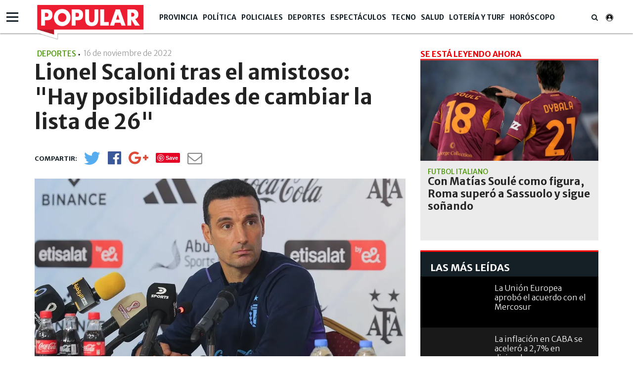

--- FILE ---
content_type: text/html; charset=UTF-8
request_url: https://www.diariopopular.com.ar/deportes/lionel-scaloni-el-amistoso-hay-posibilidades-cambiar-la-lista-26-n677115
body_size: 16473
content:
<!DOCTYPE html PUBLIC "-//W3C//DTD XHTML 1.0 Strict//EN" "http://www.w3.org/TR/xhtml1/DTD/xhtml1-strict.dtd">
<html xmlns="http://www.w3.org/1999/xhtml" xml:lang="en-US" lang="en-US" xmlns:fb="http://www.facebook.com/2008/fbml" >

<head><link href="https://www.diariopopular.com.ar/tdcss-c7020aec70e40d432e259fe1bb2460221a6aaf6c-69" rel="stylesheet" />
<script type="application/ld+json" xmlns:deferer="no">[{"@context":"http:\/\/schema.org","@type":"NewsArticle","name":"Lionel Scaloni tras el amistoso: \"Hay posibilidades de cambiar la lista de 26\"","headline":"Lionel Scaloni tras el amistoso: \"Hay posibilidades de cambiar la lista de 26\"","mainEntityOfPage":{"@type":"WebPage","@id":"https:\/\/www.diariopopular.com.ar\/deportes\/lionel-scaloni-el-amistoso-hay-posibilidades-cambiar-la-lista-26-n677115"},"description":"Tras la goleada ante Emiratos \u00c1rabes, el DT avis\u00f3 que hay \"algunos problemitas\" f\u00edsicos en el equipo y tiene algunos d\u00edas m\u00e1s para decidir la n\u00f3mina final. \u00bfMete mano?","url":"https:\/\/www.diariopopular.com.ar\/deportes\/lionel-scaloni-el-amistoso-hay-posibilidades-cambiar-la-lista-26-n677115","articleBody":"El entrenador de la Selecci\u00f3n argentina, Lionel Scaloni, advirti\u00f3 esta tarde sobre la posibilidad \\\"de cambiar la lista de 26\\\" a seis d\u00edas del debut en el Mundial de Qatar debido a que \\\"hay jugadores que no est\u00e1n del todo bien\\\" luego de la goleada en el amistoso frente a Emiratos \u00c1rabes Unidos, por lo que varios quedaron fuera del banco de suplentes. Lejos de celebrar la victoria albiceleste, Scaloni se\u00f1al\u00f3: \\\"Fue un partido inc\u00f3modo, la verdad que no era f\u00e1cil jugar a seis d\u00edas del inicio del Mundial. Hab\u00eda bastante riesgo pero lo sacamos adelante, por eso hicimos los cambios en el entretiempo. El equipo se desdibuj\u00f3 un poco pero administramos los minutos de algunos chicos\\\".  \\\"Uno cuando sale a jugar siempre quiere dar el m\u00e1ximo, no les pod\u00e9s decir que no metan la pierna. S\u00ed es verdad que algunos no jugaron por precauci\u00f3n, por alguna molesta. No se les dice mucho, ellos son bastantes grandecitos para saber qu\u00e9 hacer\\\", a\u00f1adi\u00f3. Sin embargo, encendi\u00f3 las alarmas al remarcar: \\\"Tenemos algunos problemitas, pero tenemos tiempo para definir algunas cosas para el debut. Hay posibilidad de cambiar la lista de 26. Hay jugadores que no est\u00e1n del todo bien, algunos quedaron fuera de la convocatoria porque no estaban para jugar. No puedo garantizar que todos vayan a estar, hay que ser cautos\\\". ADEM\u00c1S: La Selecci\u00f3n Argentina y una paliza a Emiratos \u00c1rabes antes del Mundial El director t\u00e9cnico se refiri\u00f3 a Paulo Dybala, Cristian \\\"Cuti\\\" Romero, Nicol\u00e1s Gonz\u00e1lez y Alejandro \\\"Papu\\\" G\u00f3mez, que no pudieron participar del amistoso por molestias f\u00edsicas. Adem\u00e1s, Scaloni detall\u00f3 por qu\u00e9 opt\u00f3 por poner l\u00ednea de cinco en el fondo en el segundo tiempo con el ingreso de Nahuel Molina por la banda izquierda: \\\"No quer\u00edamos hacer jugar a (Nicol\u00e1s) Tagliafico y Marcos Acu\u00f1a ven\u00eda de un par\u00f3n. Fue un poco una manera de probar, de ver, sirve. Le dimos minutos a algunos jugadores que no ven\u00edan teniendo, eso nos deja satisfechos. Ahora a pensar en lo que viene y preparar el partido con Arabia\\\". Por \u00faltimo, consultado por las semejanzas entre Emiratos \u00c1rabes y Arabia Saudita, respondi\u00f3: \\\"Tienen cosas parecidas, como el sistema de juego. Son similares, pero cada encuentro es una historia\\\".","datePublished":"2022-11-16T17:05:02-03:00","dateCreated":"2022-11-16T17:05:02-03:00","dateModified":"2022-11-16T17:05:02-03:00","InLanguage":"es_AR","publisher":{"@type":"NewsMediaOrganization","name":"Popular","url":"https:\/\/www.diariopopular.com.ar","logo":{"@type":"ImageObject","url":"https:\/\/www.diariopopular.com.ar\/css-custom\/dpopular\/images\/mtg_logo.png","width":"94","height":"31"}},"image":[{"@type":"ImageObject","url":"https:\/\/media.diariopopular.com.ar\/p\/200efd1e02cd6ac733090e4c574295c7\/adjuntos\/143\/imagenes\/008\/050\/0008050193\/1200x675\/smart\/lionelscalonidudasbajalocelsofotoportadajpgwebp.png","caption":"Scaloni luego del amistoso: \\\"Hay posibilidades de cambiar la lista de 26\\\".","width":"1200","height":"675"}],"articleSection":"Deportes","keywords":"Lionel Scaloni, Selecci\u00f3n Argentina, Mundial de Qatar","author":{"@type":"Organization","name":"Popular","url":""}},{"@context":"http:\/\/schema.org","@type":"BreadcrumbList","itemListElement":[{"@type":"ListItem","position":1,"name":"Popular","item":{"@id":"https:\/\/www.diariopopular.com.ar","name":"Popular"}},{"@type":"ListItem","position":2,"name":"Lionel Scaloni","item":{"@id":"https:\/\/www.diariopopular.com.ar\/lionel-scaloni-a2104","name":"Lionel Scaloni"}},{"@type":"ListItem","position":3,"name":"Lionel Scaloni tras el amistoso: \"Hay posibilidades de cambiar la lista de 26\"","item":{"@id":"https:\/\/www.diariopopular.com.ar\/deportes\/lionel-scaloni-el-amistoso-hay-posibilidades-cambiar-la-lista-26-n677115","name":"Lionel Scaloni tras el amistoso: \"Hay posibilidades de cambiar la lista de 26\""}}]}]</script>
 

 



<meta property="og:site_name" content="www.diariopopular.com.ar"/>
<meta property="og:description" content="Tras la goleada ante Emiratos Árabes, el DT avisó que hay &quot;algunos problemitas&quot; físicos en el equipo y tiene algunos días más para decidir la nómina final. ¿Mete mano?"/>
<meta property="og:image" content="https://media.diariopopular.com.ar/p/200efd1e02cd6ac733090e4c574295c7/adjuntos/143/imagenes/008/050/0008050193/1200x675/smart/lionelscalonidudasbajalocelsofotoportadajpgwebp.png"/>
<meta property="og:type" content="article"/>
<meta property="fb:app_id" content="1190085497705860"/>
<meta property="fb:pages" content="174586312591604"/>
<meta property="og:url" content="https://www.diariopopular.com.ar/deportes/lionel-scaloni-el-amistoso-hay-posibilidades-cambiar-la-lista-26-n677115"/>
<meta property="og:title" content="Lionel Scaloni tras el amistoso: “Hay posibilidades de cambiar la lista de 26”"/>
<meta itemprop="url" content="https://www.diariopopular.com.ar/deportes/lionel-scaloni-el-amistoso-hay-posibilidades-cambiar-la-lista-26-n677115"/>
<meta itemprop="name" content="Lionel Scaloni tras el amistoso: “Hay posibilidades de cambiar la lista de 26”"/>
<meta itemprop="headline" content="Lionel Scaloni tras el amistoso: “Hay posibilidades de cambiar la lista de 26”"/>
<meta itemprop="description" content="Tras la goleada ante Emiratos Árabes, el DT avisó que hay &quot;algunos problemitas&quot; físicos en el equipo y tiene algunos días más para decidir la nómina final. ¿Mete mano?"/>
<meta property="description" content="Tras la goleada ante Emiratos Árabes, el DT avisó que hay &quot;algunos problemitas&quot; físicos en el equipo y tiene algunos días más para decidir la nómina final. ¿Mete mano?"/>
<meta property="og:image:width" content="1200"/>
<meta property="og:image:height" content="675"/>
<meta name="twitter:card" content="summary_large_image"/>
<meta name="twitter:site" content="diariopopular"/>
<meta name="twitter:title" content="Lionel Scaloni tras el amistoso: “Hay posibilidades de cambiar la lista de 26”"/>
<meta name="twitter:description" content="Tras la goleada ante Emiratos Árabes, el DT avisó que hay algunos problemitas físicos en el equipo y tiene algunos días más para decidir la nómina final. ¿Mete mano?"/>
<meta name="twitter:creator" content="diariopopular"/>
<meta name="twitter:image" content="https://media.diariopopular.com.ar/p/200efd1e02cd6ac733090e4c574295c7/adjuntos/143/imagenes/008/050/0008050193/1200x675/smart/lionelscalonidudasbajalocelsofotoportadajpgwebp.png"/>
<meta name="twitter:image:height" content="675"/>
<meta name="twitter:image:width" content="1200"/>

<meta http-equiv="Content-Type" content="text/html; charset=utf-8"/>
<meta http-equiv="X-UA-Compatible" content="IE=edge"/>  <title>Lionel Scaloni tras el amistoso: Hay posibilidades de cambiar la lista de 26</title>  <!-- start:global -->
 <meta charset="utf-8">
 <!-- end:global -->
 <!-- start:responsive web design -->
 <meta name="viewport" content="width=device-width, initial-scale=1">
 <!-- end:responsive web design -->
 <!-- start:web fonts -->



    <link href="https://fonts.googleapis.com/css?family=Merriweather+Sans:300,400,700,800" rel="stylesheet">

    
 <!-- end:web fonts -->
    <!--link rel="stylesheet" href="https://www.diariopopular.com.ar/css-custom/saas_backend.css"-->
 <!-- start:stylesheets -->
    
    
    <!-- link rel="stylesheet" href="https://www.diariopopular.com.ar/css-custom/dpopular/font-awesome.min.css" -->
    <!-- link rel="stylesheet" href="https://www.diariopopular.com.ar/css-custom/dpopular/weather-icons.min.css" -->
    
    <!-- link rel="stylesheet" href="https://www.diariopopular.com.ar/css-custom/dpopular/photobox.css" -->
    
    
     
    
    
    
 <!-- end:stylesheets -->
        

    <!-- script src="https://www.diariopopular.com.ar/js-custom/dpopular/jquery-3.3.1.min.js"></script -->    <!-- VIDEOJS -->
    
    
    
                  <meta property="fb:pages" content="174586312591604"/>
	<meta name="GENERATOR" content="Thinkindot 4.8"/><meta name="td-ttl-max-age" content="1275960"/>
<meta name="description" content="Tras la goleada ante Emiratos Árabes, el DT avisó que hay &quot;algunos problemitas&quot; físicos en el equipo y tiene algunos días más para decidir la nómina final. ¿Mete mano?"/>
<meta name="robots" content="max-image-preview:large"/>
<meta name="distribution" content="global"/>
<meta name="rating" content="general"/>
<meta name="language" content="es_AR"/>
<link rel="canonical" href="https://www.diariopopular.com.ar/deportes/lionel-scaloni-el-amistoso-hay-posibilidades-cambiar-la-lista-26-n677115"/>

<meta http-equiv="refresh" content="600"/><link href="https://www.popular.tv/dpsite/new/style34.css" rel="stylesheet">
<script xmlns:deferer="no" src="https://www.popular.tv/dpsite/new/script16.js" type="text/javascript"></script> 
<style>.async-hide{opacity:0!important}</style>
<script xmlns:deferer="no">(function(a,s,y,n,c,h,i,d,e){s.className+=' '+y;h.start=1*new Date;
h.end=i=function(){s.className=s.className.replace(RegExp(' ?'+y),'')};
(a[n]=a[n]||[]).hide=h;setTimeout(function(){i();h.end=null},c);h.timeout=c;
})(window,document.documentElement,'async-hide','dataLayer',4000,
{'GTM-P4Z783M':true});</script>
<script xmlns:deferer="no">
(function(i,s,o,g,r,a,m){i['GoogleAnalyticsObject']=r;i[r]=i[r]||function(){
(i[r].q=i[r].q||[]).push(arguments)},i[r].l=1*new Date();a=s.createElement(o),
m=s.getElementsByTagName(o)[0];a.async=1;a.src=g;m.parentNode.insertBefore(a,m)
})(window,document,'script','https://www.google-analytics.com/analytics.js','ga');
ga('create', 'UA-31192321-1', 'auto',{allowLinker: true});
ga('require', 'GTM-P4Z783M');
ga('send', 'pageview');
</script>
<!-- Google Tag Manager -->
<script xmlns:deferer="no">(function(w,d,s,l,i){w[l]=w[l]||[];w[l].push({'gtm.start':
new Date().getTime(),event:'gtm.js'});var f=d.getElementsByTagName(s)[0],
j=d.createElement(s),dl=l!='dataLayer'?'&l='+l:'';j.async=true;j.src=
'https://www.googletagmanager.com/gtm.js?id='+i+dl;f.parentNode.insertBefore(j,f);
})(window,document,'script','dataLayer','GTM-MLSDNW');</script>
<!-- End Google Tag Manager -->
<meta property="fb:pages"content="174586312591604">
<script xmlns:deferer="no" type="text/javascript" src="https://ads.vidoomy.com/diariopopular_15549.js" async></script> 
<script xmlns:deferer="no" data-ad-client="ca-pub-9601162182442873" async src="https://pagead2.googlesyndication.com/pagead/js/adsbygoogle.js"></script>
<!-- Google tag (gtag.js) -->
<script xmlns:deferer="no" async src="https://www.googletagmanager.com/gtag/js?id=G-HC56P2H0XP"></script> 
<script xmlns:deferer="no"> window.dataLayer = window.dataLayer || [];
  function gtag(){dataLayer.push(arguments);}
  gtag('js', new Date());

  gtag('config', 'G-HC56P2H0XP');
</script>

<link rel="preconnect" href="https://cdn.thinkindot.com">
<!-- Thinkindot Tracker v1.4 -->
<script xmlns:deferer="no" xmlns:deferer="no" type="text/javascript">
(function(){
var userEmailCookie = document.cookie.replace(/(?:(?:^|.*;\s*)TDEmail\s*\=\s*([^;]*).*$)|^.*$/, "$1");
var trackingEvent = {
url: "https://tracker.thinkindot.com/ingest/event",
object_id_regex: "",
event: {
organization_id: 2230,
application_id: "cms-143",
object_type: "Nota",
object_id: "677115",
object_url: window.location.href,
publication_date: "2022-11-16T17:05:02-03:00",
var_1: ["Lionel Scaloni","Selecci&oacute;n Argentina","Mundial de Qatar"], //i.e: authors ids
var_2: ["Deportes","F&uacute;tbol",""], //i.e: categories ids
var_3: [""],
var_4: [unescape(userEmailCookie)]
}
};
var tra = document.createElement('script');
tra.type = 'text/javascript';
tra.async = true;
tra.src = 'https://cdn.thinkindot.com/tracker/tracker-1.4.min.js';
tra.onload = tra.onreadystatechange = function() {
var rs = this.readyState;
if (rs && rs != 'complete' && rs != 'loaded') return;
try {
tracker_event(trackingEvent);
} catch (e) {
console.log("tracker error " + e);
}
};
(document.getElementsByTagName('head')[0]||document.getElementsByTagName('body')[0]).appendChild(tra);
})();
</script>
<!-- End Thinkindot Tracker --><link rel='amphtml' href='https://www.diariopopular.com.ar/deportes/lionel-scaloni-el-amistoso-hay-posibilidades-cambiar-la-lista-26-n677115/amp'/><!-- Speculation Rules -->
<script xmlns:deferer="no" type="speculationrules">
{
    "prefetch": [
        {
            "source": "document",
            "where": {
                "and": [
                    { "href_matches": "https://www.diariopopular.com.ar/*" },
                    { "not": { "selector_matches": "[rel~='nofollow']" } },
                    { "not": { "selector_matches": "[rel~='noreferrer']" } },
                    { "not": { "selector_matches": "[rel~='noopener']" } },
                    { "not": { "selector_matches": "[rel~='noindex']" } }
                ]
            },
            "eagerness": "moderate"
        }
    ],
    "prerender": [
        {
            "source": "document",
            "where": {
                "and": [
                    { "selector_matches": "h1 a" },
                    { "not": { "selector_matches": "[rel~='nofollow']" } },
                    { "not": { "selector_matches": "[rel~='noreferrer']" } },
                    { "not": { "selector_matches": "[rel~='noopener']" } },
                    { "not": { "selector_matches": "[rel~='noindex']" } }
                ]
            },
            "eagerness": "moderate"
        }
    ]
}
</script>
<!-- Thinkindot GA4-->
<script xmlns:deferer="no" async src="https://www.googletagmanager.com/gtag/js?id=G-41E8Q8K9GH"></script> 
<script xmlns:deferer="no"> window.dataLayer = window.dataLayer || [];
    function gtag() { dataLayer.push(arguments); }
    gtag('js', new Date());
    gtag('config', 'G-41E8Q8K9GH');
    gtag('set',
        {
            'dimension1': 'Lionel Scaloni tras el amistoso: &quot;Hay posibilidades de cambiar la lista de 26&quot;',
            'dimension2': '',
            'dimension3': 'Nota',
            'dimension4': 'Deportes',
            'dimension5': 'F&uacute;tbol',
            'dimension6': '',
            'dimension7': 'Lionel Scaloni',
            'dimension8': 'Selecci&oacute;n Argentina',
            'dimension9': 'Mundial de Qatar',
        });
</script>
<!-- End Thinkindot GA4 --><link rel="manifest" href="/manifest.json">
<script xmlns:deferer="no">window.TdOneSingalSetup = {"appId":"8115cc89-8ffc-43d4-948d-5b5a3b508a25","autoRegister":false,"promptOptions":{"actionMessage":"Nos gustar\u00eda mostrarle las \u00faltimas noticias.","exampleNotificationTitleDesktop":"Notificaci\u00f3n de ejemplo","exampleNotificationMessageDesktop":"As\u00ed aparecer\u00e1n las notificaciones","exampleNotificationCaption":"Pod\u00e9s desuscribirte en cualquier momento","acceptButtonText":"SUSCRIBIRME","cancelButtonText":"NO, GRACIAS"},"welcomeNotification":{"disable":false,"title":"Popular","message":"Gracias por suscribirte"},"notifyButton":{"enable":true,"showCredit":false,"text":{"tip.state.unsubscribed":"Suscribirse a notificaciones","tip.state.subscribed":"Est\u00e1s suscripto a notificaciones","tip.state.blocked":"Bloqueaste notificaciones","message.prenotify":"Click para suscribirse a notificaciones","message.action.subscribed":"Gracias por suscribirse!","message.action.resubscribed":"Te suscribiste a notificaciones","message.action.unsubscribed":"No recibir\u00e1s m\u00e1s notificaciones","dialog.main.title":"Configurar notificaciones","dialog.main.button.subscribe":"SUSCRIBIRSE","dialog.main.button.unsubscribe":"DESUSCRIBIRSE","dialog.blocked.title":"Desbloquear notificaciones","dialog.blocked.message":"Segu\u00ed las instrucciones para recibir notificaciones:"},"colors":{"circle.background":"#fd1010"}},"notificationClickHandlerMatch":"origin","notificationClickHandlerAction":"focus","tracking":{"utm_source":"pushnotificationh","utm_medium":"web","utm_campaign":"editorselection"}}</script>
<script xmlns:deferer="no" src="https://www.diariopopular.com.ar/libs/OneSignalSDKFiles/TdWebPushv16-min-version-1768104264.js" async="true"></script> 
<script xmlns:deferer="no" src="https://cdn.onesignal.com/sdks/web/v16/OneSignalSDK.page.js" async="true"></script></head>

<body class="home detail detail interior-menu-br">
<script xmlns:deferer="no" type="text/javascript">
(function(){
var trackingEvent = {
url: "https://tracker.thinkindot.com/ingest/event",
object_id_regex: "",
event: {
organization_id: 177,
application_id: "diario-popular",
object_type: "Nota",
object_id: window.location.href.split("-")[window.location.href.split("-").length-1].replace('-n','').replace('n',''),
object_url: window.location.href,
publication_date: "2018-04-01T01:01:01.000Z",
var_1: [], //i.e: authors ids
var_2: [], //i.e: categories ids
var_3: []
}
};
var tra = document.createElement('script');
tra.type = 'text/javascript';
tra.async = true;
tra.src = 'https://cdn.thinkindot.com/tracker/tracker-1.4.min.js';
tra.onload = tra.onreadystatechange = function() {
var rs = this.readyState;
if (rs && rs != 'complete' && rs != 'loaded') return;
try {
tracker_event(trackingEvent);
} catch (e) {
console.log("tracker error " + e);
}
};
(document.getElementsByTagName('head')[0]||document.getElementsByTagName('body')[0]).appendChild(tra);
})();
</script>  <!-- start:page outer wrap -->
 <div id="page-outer-wrap">
 <!-- start:page inner wrap -->
 <div id="page-inner-wrap">
 <!-- start:container-fluid -->
 <div class="container-fluid">
 <div class="row">
 <div class="col-xs-12 region-container">
                        
	<div class="widgetContent   header-new clearfix">
 <!-- start:container-->
 <div class="container widget-notas   header-new">
 <div class="row">
 <div class="col-xs-12 region-container">
                        

<div class="freetext-list one-column-wrapper ">
	<div class="row"></div>
 </div>

<div class="main-nav"><div class="navigation-main-menu ">  <div class="container "><div class="nav-wrapper-row">  <ul class="nav-wrapper clearfix"><div class="nav-item logo-small" style="display:none;">  <a href="/" class="nav-link">
                        <img class="imageFullWidth" src="/css-custom/143/logo/logo.clean.svg" alt=""/></a>  </div>  <li class="nav-item">  <span class="nav-link">  <a href="https://www.diariopopular.com.ar/provincia" target="" title="Popular | Provincia" alt="Popular | Provincia">
                            Provincia
                            </a></span>  <li class="nav-item"><span class="nav-link">  <a href="https://www.diariopopular.com.ar/politica" target="" title="Popular | Política" alt="Popular | Política">
                            Política
                            </a></span>  <li class="nav-item"><span class="nav-link">  <a href="https://www.diariopopular.com.ar/policiales" target="" title="Popular | Policiales" alt="Popular | Policiales">
                            Policiales
                            </a></span>  <li class="nav-item"><span class="nav-link">  <a href="https://www.diariopopular.com.ar/deportes" target="" title="Popular | Deportes" alt="Popular | Deportes">
                            Deportes
                            </a></span>  <li class="nav-item"><span class="nav-link">  <a href="https://www.diariopopular.com.ar/espectaculos" target="" title="Popular | Espectáculos" alt="Popular | Espectáculos">
                            Espectáculos
                            </a></span>  <li class="nav-item"><span class="nav-link">  <a href="https://www.diariopopular.com.ar/tecnologia" target="" title="Popular | Tecno" alt="Popular | Tecno">
                            Tecno
                            </a></span>  <li class="nav-item"><span class="nav-link">  <a href="https://www.diariopopular.com.ar/salud" target="" title="Popular | Salud" alt="Popular | Salud">
                            Salud
                            </a></span>  <li class="nav-item"><span class="nav-link">  <a href="https://www.diariopopular.com.ar/loteria-turf-suerte" target="" title="Popular | Lotería y Turf" alt="Popular | Lotería y Turf">
                            Lotería y Turf
                            </a></span>  <li class="nav-item"><span class="nav-link">  <a href="https://www.diariopopular.com.ar/horoscopo" target="" title="Popular | Horóscopo" alt="Popular | Horóscopo">
                            Horóscopo
                            </a></span>  <li class="nav-item search-wrapper"><span class="nav-link"> <i class="fa fa-search"></i></span>  <div class="sub-nav "><div class="container padding-box">  <div class="col-xs-12 col-sm-12 col-md-6 col-md-offset-3">  <form class="form-buscador" action="https://www.diariopopular.com.ar/contenidos/resultado.html" method="GET" onsubmit="return false">
 <div class="input-group"><input type="text" id="inputSearch" class="form-control inputSearch" placeholder="Ingresa tu búsqueda..."> </input>  <span class="input-group-btn">  <button id="btnSearch" class="btn btn-default" type="submit">Buscar</button></span>  </div></form>  </div></div>  </div></li>  </ul></div>  </div></div> 
</div> 
  <div class="hamburguesa"><div id="menu">  <div class="sections-collapse"><div class="btn-wrapper">  <span class="icon-bar"></span>  <span class="icon-bar"></span>  <span class="icon-bar"></span></div>  <div class="nav-wrapper"><ul class="nav clearfix" id="scroll-menu">  <h2 class="title">Todas las categorias</h2>  <li class="status-normal">  <a href="https://www.diariopopular.com.ar/tecnologia">Tecno</a></li>  <li class="status-normal">  <a href="https://www.diariopopular.com.ar/general">General</a></li>  <li class="status-normal">  <a href="https://www.diariopopular.com.ar/internacionales">Internacionales</a></li>  <li class="status-normal">  <a href="https://www.diariopopular.com.ar/contenidos/mascotas.html">Mascotas</a></li>  <li class="status-normal">  <a href="https://www.diariopopular.com.ar/sururbano">Sururbano</a></li>  <li class="status-normal">  <a href="https://www.diariopopular.com.ar/provincia">Provincia</a></li>  <li class="status-normal">  <a href="https://www.diariopopular.com.ar/sureno">Sureño</a></li>  <li class="status-normal">  <a href="https://www.diariopopular.com.ar/quilmeno">Quilmeño</a></li>  <li class="status-normal">  <a href="https://www.diariopopular.com.ar/noroeste">Noroeste</a></li>  <li class="status-normal">  <a href="https://www.diariopopular.com.ar/norteno">Norteño</a></li>  <li class="status-normal">  <a href="https://www.diariopopular.com.ar/la_matanza">La Matanza</a></li>  <li class="status-normal">  <a href="https://www.diariopopular.com.ar/patricios_pompeya">Patricios - Pompeya</a></li>  <li class="status-normal">  <a href="https://www.diariopopular.com.ar/barracas-laboca">Barracas - La Boca</a></li>  <li class="status-normal">  <a href="https://www.diariopopular.com.ar/popular-tv">Popular Tv</a></li>  </ul></div>  </div></div>  </div>  </div></div>  <div class="row"><div class="col-xs-12 col-sm-12 col-md-9 region-container">  </div>  <div class="col-xs-12 col-sm-12 col-md-3 region-container"></div>  </div>  <div class="row">  <div class="col-xs-12 region-container"></div>  </div></div>
	</div>  </div></div>  </div>  <div class="container">  <div class="row">  <div class="col-xs-12  region-container"></div>  <div class="col-xs-12"><div class="row">  <div class="col-sm-12 col-md-8 col-lg-8"><div class="row">  <div class="col-xs-12 region-container">  
 <article id="article-post"><header class="article-info-wrapper">  <div id="indexActual" style="display:none"></div>  <div class="category-wrapper">  <span class="category theme cat-verde">Deportes</span>  <span class="category pipe"> | </span></div>  <div class="fecha-detallenota"><time datetime="2022-11-16T20:05:02.000Z"> 16 de noviembre de 2022 <span class="hour">
                         - 17:11
                    </span></time>  </div>  <div class="row">  <div class="col-xs-12">  <h1 class="title">Lionel Scaloni tras el amistoso: "Hay posibilidades de cambiar la lista de 26"</h1></div>  </div>  <div class="item-breadcrumb"></div>  <div class="detail-social-icons clearfix" data-social="tosticky" hide-on-scroll="footer"><ul class="social-wrapper clearfix">  <li class="social-icon social-twitter no-shares" data-url-lite='https://www.diariopopular.com.ar/c677115' data-url-complete='https://www.diariopopular.com.ar/deportes/lionel-scaloni-el-amistoso-hay-posibilidades-cambiar-la-lista-26-n677115'>
                        <a class="social-link" onclick="javascript:var popuptw = window.open('https://twitter.com/intent/tweet?url=https%3A%2F%2Fwww.diariopopular.com.ar%2Fc677115&amp;relatid=Popular&amp;text=Lionel+Scaloni+tras+el+amistoso%3A+%22Hay+posibilidades+de+cambiar+la+lista+de+26%22&amp;via=populardiario', 'twitter', 'width=540, height=480, top=200,scrollbars=1');return false;" alt="Twitter" title="Twitter">
 <i class="fa fa-twitter" aria-hidden="true"></i></a>  <span class="share-counter twitter"><span class="share-text"> </span></span>  </li
                    ><li class="social-icon social-facebook no-shares" data-url-lite='https://www.diariopopular.com.ar/c677115'>  <a class="social-link" onclick="javascript:var popup = window.open('https://www.facebook.com/sharer/sharer.php?u=https%3A%2F%2Fwww.diariopopular.com.ar%2Fc677115', 'facebook', 'width=540, height=480, top=200,scrollbars=1'); return false;" alt="Facebook" title="Facebook">
 <i class="fa fa-facebook-official" aria-hidden="true"></i>  </a>  <span class="share-counter facebook"><span class="share-text"></span></span>  </li
                    ><li class="social-icon social-google-plus no-shares" data-url-lite='https://www.diariopopular.com.ar/c677115'>  <a class="social-link" onclick="javascript:var popup = window.open('https://plus.google.com/share?hl=en&url=https%3A%2F%2Fwww.diariopopular.com.ar%2Fc677115', 'twitter', 'width=540, height=480, top=200,scrollbars=1');return false;" alt="Google+" title="Google+">
 <i class="fa fa-google-plus" aria-hidden="true"></i>  </a>  <span class="share-counter google-plus"><span class="share-text"></span></span>  </li
                    ><li class="social-icon social-pinterest no-shares" data-url-lite='https://www.diariopopular.com.ar/c677115'>  <a class="social-link" href="https://www.pinterest.com/pin/create/button/?url=https%3A%2F%2Fwww.diariopopular.com.ar%2Fc677115&description=Lionel+Scaloni+tras+el+amistoso%3A+%22Hay+posibilidades+de+cambiar+la+lista+de+26%22" onclick="https://www.pinterest.com/pin/create/button/?url=https%3A%2F%2Fwww.diariopopular.com.ar%2Fc677115&description=Lionel+Scaloni+tras+el+amistoso%3A+%22Hay+posibilidades+de+cambiar+la+lista+de+26%22" alt="Pinterest" title="Pinterest">
 <!-- <i class="fa fa-pinterest" aria-hidden="true"></i>-->  </a>  <span class="share-counter pinterest"><span class="share-text"></span></span>  </li
                    ><li class="social-icon social-whatsapp visible-xs"><a class="social-link" target="_blank" href="https://api.whatsapp.com/send?text=%E2%80%9CLionel%20Scaloni%20tras%20el%20amistoso%3A%20%22Hay%20posibilidades%20de%20cambiar%20la%20lista%20de%2026%22%E2%80%9D%20https%3A%2F%2Fwww.diariopopular.com.ar%2Fdeportes%2Flionel-scaloni-el-amistoso-hay-posibilidades-cambiar-la-lista-26-n677115" alt="Whatsapp" title="Whatsapp">  <i class="fa fa-whatsapp" aria-hidden="true"></i>  </a></li
                    ><li class="social-icon social-mail no-shares">  <a class="social-link" href="/cdn-cgi/l/email-protection#[base64]" alt="@Enviar" title="@Enviar"><i class="fa fa-envelope-o" aria-hidden="true"> </i></a>  <span class="share-counter mail"><span class="share-text"> 0</span></span>  </li></ul>  <div class="visible-xs next-btn-note"><a href="">  <span class="next-btn">siguiente</span>  <i class="fa fa-angle-right" aria-hidden="true"></i>  </a></div>  </div></header>  </article>
 

  
    
      <script data-cfasync="false" src="/cdn-cgi/scripts/5c5dd728/cloudflare-static/email-decode.min.js"></script><script xmlns:deferer="no"> var vastPreRoll = "";
    </script>  <article id="article-post">  <div class="row">  <div class="col-xs-12">  <div class="head-image thumb-wrap relative">  <div id="content-gallery">  <div class="gallery" id="fotogaleria-Object_66_60">  <div class="col2 owl-carousel">  <div class="image itemGallery classid611320">  <a href="https://media.diariopopular.com.ar/p/c3e8a75c03ef267ea345ba00941e2955/adjuntos/143/imagenes/008/050/0008050193/1140x0/smart/lionelscalonidudasbajalocelsofotoportadajpgwebp.png" onclick="return false;" title="Scaloni luego del amistoso: Hay posibilidades de cambiar la lista de 26.">
                                        <img xmlns:ll="no" xmlns:ll="no" src="https://media.diariopopular.com.ar/p/c3e8a75c03ef267ea345ba00941e2955/adjuntos/143/imagenes/008/050/0008050193/1140x0/smart/lionelscalonidudasbajalocelsofotoportadajpgwebp.png" alt="Scaloni luego del amistoso: Hay posibilidades de cambiar la lista de 26." title="Scaloni luego del amistoso: Hay posibilidades de cambiar la lista de 26."\/>  <div class="gallery-header"><span class="expand"> </span></div>  <div class="pieFoto" style="display:block"><span class="epiinterior" style="display:"> <p>Scaloni luego del amistoso: "Hay posibilidades de cambiar la lista de 26".</p></span>  <span class="copyinterior" style="display:none"></span></div>  </a></div>  </div>  <div class="galleryThumb galleryPrevThumb2 galleft" style="display:none"><a class="arrow-left prevPager"><img xmlns:ll="no" xmlns:ll="no" src="https://www.diariopopular.com.ar/css-custom/dpopular_images/f_izq2.png" width="53" height="53" alt="Anterior" title="Anterior" \/></a></div>  <div class="galleryThumb galleryNextThumb2 galright" style="display:none"><a class="arrow-right nextPager"> <img xmlns:ll="no" xmlns:ll="no" src="https://www.diariopopular.com.ar/css-custom/dpopular_images/f_der2.png" width="53" height="53" alt="Siguiente" title="Siguiente"\/></a></div>  <div class="clearfix"></div></div>  </div></div>  </div></div>  </article> 

  <article id="article-post" class="first">  <div class="interiorCopete"> Tras la goleada ante Emiratos Árabes, el DT avisó que hay "algunos problemitas" físicos en el equipo y tiene algunos días más para decidir la nómina final. ¿Mete mano? </div>  <div class="separator-line"></div>  <div class="cuerpo" data-twitter-link="https://twitter.com/intent/tweet?url=https://www.diariopopular.com.ar/c677115&amp;via=poopulardiario&amp;related=Popular&amp;text=">  <p>El entrenador de la Selección argentina,<strong> Lionel Scaloni</strong>, advirtió esta tarde sobre la posibilidad <strong>"de cambiar la lista de 26"</strong> a seis días del debut en el <strong>Mundial de Qatar</strong> debido a que <strong>"hay jugadores que no están del todo bien"</strong> luego de la goleada en el amistoso frente a Emiratos Árabes Unidos, por lo que varios quedaron fuera del banco de suplentes.</p></div>  </article> 
  <article id="article-post">  <div class="cuerpo" data-twitter-link="https://twitter.com/intent/tweet?url=https://www.diariopopular.com.ar/c677115&amp;via=poopulardiario&amp;related=Popular&amp;text=">  <p>Lejos de celebrar la victoria albiceleste, Scaloni señaló: <strong>"Fue un partido incómodo, la verdad que no era fácil jugar a seis días del inicio del Mundial. Había bastante riesgo pero lo sacamos adelante, por eso hicimos los cambios en el entretiempo. El equipo se desdibujó un poco pero administramos los minutos de algunos chicos"</strong>.</p> <div contenteditable="false" class="embed_cont type_video" id="611315-483931218_wrap" style="opacity:1;height:auto;"> <div class="embed_options" rel="opt" id="611315-483931218_opts">Scaloni-26.mp4 <span onclick="parent.parent.TinyMCETdcuerpo.preview_embed('611315-483931218')" class="embed_colapse less" id="611315-483931218_colapse"></span>  <span onclick="parent.parent.TinyMCETdcuerpo.delete_embed('611315-483931218')" class="embed_delete less" id="611315-483931218_delete"></span></div>  <div id="611315-483931218_content" class="embed_content"><div id="611315-483931218_embed">  <div id="mediaPlayer_611315-483931218"><iframe width="622" height="351" src="https://www.diariopopular.com.ar/services/embed.php?idAdjunto=611315&amp;idAdjuntoTamano=&amp;width=622&amp;height=351&amp;tipo=video" frameborder="0" scrolling="no" allowfullscreen="true" webkitallowfullscreen="true" mozallowfullscreen="true"></iframe></div>  </div></div>  <div id="611315-483931218_epigrafe" class="embed_epigrafe"></div> <div id="611315-483931218_copyright" class="embed_copyright"></div>  </div> <p><strong>"Uno cuando sale a jugar siempre quiere dar el máximo, no les podés decir que no metan la pierna. Sí es verdad que algunos no jugaron por precaución, por alguna molesta. No se les dice mucho, ellos son bastantes grandecitos para saber qué hacer"</strong>, añadió.</p> <p>Sin embargo, encendió las alarmas al remarcar: <strong>"Tenemos algunos problemitas, pero tenemos tiempo para definir algunas cosas para el debut. Hay posibilidad de cambiar la lista de 26. Hay jugadores que no están del todo bien, algunos quedaron fuera de la convocatoria porque no estaban para jugar. No puedo garantizar que todos vayan a estar, hay que ser cautos"</strong>.</p> <h2><strong>ADEMÁS: <a href="https://www.diariopopular.com.ar/deportes/la-seleccion-argentina-y-una-paliza-emiratos-arabes-antes-del-mundial-n676992" target="" title="La Selección Argentina y una paliza a Emiratos Árabes antes del Mundial" alt="La Selección Argentina y una paliza a Emiratos Árabes antes del Mundial">La Selección Argentina y una paliza a Emiratos Árabes antes del Mundial</a></strong></h2>  <p>El director técnico se refirió a <strong>Paulo Dybala, Cristian "Cuti" Romero, Nicolás González y Alejandro "Papu" Gómez</strong>, que no pudieron participar del amistoso por molestias físicas.</p> <p>Además, Scaloni detalló por qué optó por poner línea de cinco en el fondo en el segundo tiempo con el ingreso de Nahuel Molina por la banda izquierda: <strong>"No queríamos hacer jugar a (Nicolás) Tagliafico y Marcos Acuña venía de un parón. Fue un poco una manera de probar, de ver, sirve. Le dimos minutos a algunos jugadores que no venían teniendo, eso nos deja satisfechos. Ahora a pensar en lo que viene y preparar el partido con Arabia"</strong>.</p> <p>Por último, consultado por las semejanzas entre Emiratos Árabes y Arabia Saudita, respondió: <strong>"Tienen cosas parecidas, como el sistema de juego. Son similares, pero cada encuentro es una historia"</strong>.</p></div>  </article> 
  <div class="banner bk-white"><h2 class="title-news " style="color:#000;text-align:left;font-weight:bold;font-size:18px"> Videos relacionados: </h2></div> 
  <div class="banners-list">  <div class="banner ">  <div class="dugout-video dugout-embed-eyJrZXkiOiIiLCJwIjoicG9wdWxhci1hcmdlbnRpbmEiLCJwbCI6Ikd5c3lsRUpQIn0="></div><script xmlns:deferer="no" type="text/javascript" src="https://embed.dugout.com/v3.1/popular-argentina.js"></script>  </div></div> 
  <div class="object-important-people">  <h2 class="object-title">Aparecen en esta nota:</h2>  <ul class="important-people-wrapper clearfix">  <li class="people-item">  <div class="media-wrapper">  <a href="https://www.diariopopular.com.ar/lionel-scaloni-a2104" target="" title="Lionel Scaloni" class="people-link"></a>  </div>  <span class="people-name"><a class="people-link" href="https://www.diariopopular.com.ar/lionel-scaloni-a2104" target="">Lionel Scaloni</a></span>  </li><li class="people-item">  <div class="media-wrapper">  <a href="https://www.diariopopular.com.ar/seleccion-argentina-a90" target="" title="Selección Argentina" class="people-link">
                    
                        <img class="media" src="https://www.diariopopular.com.ar/css-custom/143/images/lazy.svg" longdesc="https://media.diariopopular.com.ar/p/589a9f7ebf4ece43f6a3042f604bc40e/adjuntos/143/imagenes/004/420/0004420749/seleccion-argentinapng.png"  width="70" height="70" alt="Selección Argentina" title="Selección Argentina"/>  </a></div>  <span class="people-name"><a class="people-link" href="https://www.diariopopular.com.ar/seleccion-argentina-a90" target="">Selección Argentina</a></span>  </li><li class="people-item">  <div class="media-wrapper">  <a href="https://www.diariopopular.com.ar/mundial-qatar-a3589" target="" title="Mundial de Qatar" class="people-link"></a>  </div>  <span class="people-name"><a class="people-link" href="https://www.diariopopular.com.ar/mundial-qatar-a3589" target="">Mundial de Qatar</a></span>  </li></ul>  </div>

<div class="content-related-content col-xs-12 col-sm-12 col-md-12  "><h2 class="title-news "> Te puede interesar: </h2>  <div class="row">  <div class="col-xs-12 col-sm-3 air">  <article class="article-item article-list   clearfix">  <figure class="media-wrapper  with-video">  <a href="https://www.diariopopular.com.ar/futbol/como-fue-el-encuentro-scaloni-y-messi-una-estacion-servicio-n880335" target="" title="altText(Cómo fue el encuentro de Scaloni y Messi en una estación de servicio)" alt="altText(Cómo fue el encuentro de Scaloni y Messi en una estación de servicio)"><img src="https://www.diariopopular.com.ar/css-custom/143/images/lazy.svg" longdesc="https://media.diariopopular.com.ar/p/a5bc2d5b92ab068337fd53b21b2ba3c8/adjuntos/143/imagenes/008/194/0008194639/165x100/smart/messi1jpg.jpg"  alt="Messi y Scaloni volvieron a encontrarse cerca de Rosario." title="Messi y Scaloni volvieron a encontrarse cerca de Rosario." width="180" height="100"/></a>  </figure>  <div class="content-wrapper">  <div class="grouper-wrapper"> 	<a href="https://www.diariopopular.com.ar/futbol/como-fue-el-encuentro-scaloni-y-messi-una-estacion-servicio-n880335" title="Selección" alt="Selección" class="section-link verde" target="">Selección</a></div>  <header class="title-wrapper"><h2 class="title-item">  <a href="https://www.diariopopular.com.ar/futbol/como-fue-el-encuentro-scaloni-y-messi-una-estacion-servicio-n880335" target="" >Cómo fue el encuentro de Scaloni y Messi en una estación de servicio</a></h2>  <div class="cateogry-item"><a href="https://www.diariopopular.com.ar/futbol/como-fue-el-encuentro-scaloni-y-messi-una-estacion-servicio-n880335" target="" ><p class="ignore-parser">El DT y el capitán de la Selección Argentina manieron una charla en Funes, en las afueras de Rosario, de cara a lo que viene. El entrenador contó detalles.</p></a></div>  </header>  <div class="social-sharing-box ">
	<div class="social-icon">		<a href="https://twitter.com/intent/tweet?url=https%3A%2F%2Fwww.diariopopular.com.ar%2Ffutbol%2Fcomo-fue-el-encuentro-scaloni-y-messi-una-estacion-servicio-n880335&amp;related=Popular&amp;text=C%C3%B3mo+fue+el+encuentro+de+Scaloni+y+Messi+en+una+estaci%C3%B3n+de+servicio&amp;via=diariopopular" target="_blank" alt="Twitter" title="Twitter">
	<i class="fa fa-twitter" aria-hidden="true"></i>		</a></div
	><div class="social-icon">		<a onclick="var popup = window.open('https://www.facebook.com/dialog/feed?app_id=1190085497705860&link=https%3A%2F%2Fwww.diariopopular.com.ar%2Ffutbol%2Fcomo-fue-el-encuentro-scaloni-y-messi-una-estacion-servicio-n880335&name=C%C3%B3mo+fue+el+encuentro+de+Scaloni+y+Messi+en+una+estaci%C3%B3n+de+servicio&caption=Selecci%C3%B3n&description=%3Cp+class%3D%22ignore-parser%22%3EEl+DT+y+el+capit%C3%A1n+de+la+Selecci%C3%B3n+Argentina+manieron+una+charla+en+Funes%2C+en+las+afueras+de+Rosario%2C+de+cara+a+lo+que+viene.+El+entrenador+cont%C3%B3+detalles.%3C%2Fp%3E&redirect_uri=https%3A%2F%2Fwww.diariopopular.com.ar%2Ffutbol%2Fcomo-fue-el-encuentro-scaloni-y-messi-una-estacion-servicio-n880335','facebook', 'width=540, height=480, top=200,scrollbars=1');" alt="Facebook" title="Facebook">
	<i class="fa fa-facebook-square" aria-hidden="true"></i></a>
	</div
	><div class="social-icon visible-xs">		<a href="whatsapp://send?text=%E2%80%9CC%C3%B3mo%20fue%20el%20encuentro%20de%20Scaloni%20y%20Messi%20en%20una%20estaci%C3%B3n%20de%20servicio%E2%80%9D%20https%3A%2F%2Fwww.diariopopular.com.ar%2Ffutbol%2Fcomo-fue-el-encuentro-scaloni-y-messi-una-estacion-servicio-n880335" target="_blank" alt="Whatsapp" title="Whatsapp">
	<i class="fa fa-whatsapp" aria-hidden="true"></i>		</a></div> 
</div></div>  </article></div>  <div class="col-xs-12 col-sm-3 air"><article class="article-item article-list   clearfix">  <figure class="media-wrapper  with-video">  <a href="https://www.diariopopular.com.ar/futbol/atento-scaloni-dibu-martinez-salio-lesionado-el-entretiempo-el-partido-aston-villa-n879949" target="" title="altText("Dibu" Martínez salió lesionado en el entretiempo en el partido de Aston Villa)" alt="altText("Dibu" Martínez salió lesionado en el entretiempo en el partido de Aston Villa)"><img src="https://www.diariopopular.com.ar/css-custom/143/images/lazy.svg" longdesc="https://media.diariopopular.com.ar/p/9011aa623e2ba609bf73d7d51bbe821f/adjuntos/143/imagenes/008/224/0008224472/165x100/smart/dibu-martinez-lesionado.jpg"  alt="La molestia se produjo en la misma zona donde había sufrido un desgarro en octubre de 2025." title="La molestia se produjo en la misma zona donde había sufrido un desgarro en octubre de 2025." width="180" height="100"/></a>  </figure>  <div class="content-wrapper">  <div class="grouper-wrapper"> 	<a href="https://www.diariopopular.com.ar/futbol/atento-scaloni-dibu-martinez-salio-lesionado-el-entretiempo-el-partido-aston-villa-n879949" title="Alarma por el arquero" alt="Alarma por el arquero" class="section-link verde" target="">Alarma por el arquero</a></div>  <header class="title-wrapper"><h2 class="title-item">  <a href="https://www.diariopopular.com.ar/futbol/atento-scaloni-dibu-martinez-salio-lesionado-el-entretiempo-el-partido-aston-villa-n879949" target="" >"Dibu" Martínez salió lesionado en el entretiempo en el partido de Aston Villa</a></h2>  <div class="cateogry-item"><a href="https://www.diariopopular.com.ar/futbol/atento-scaloni-dibu-martinez-salio-lesionado-el-entretiempo-el-partido-aston-villa-n879949" target="" ><p class="ignore-parser">El uno de la Selección Argentina debió abandonar el campo de juego durante el encuentro ante Crystal Palace por la Premier League, acusando una molestia en el gemelo izquierdo.</p></a></div>  </header>  <div class="social-sharing-box ">
	<div class="social-icon">		<a href="https://twitter.com/intent/tweet?url=https%3A%2F%2Fwww.diariopopular.com.ar%2Ffutbol%2Fatento-scaloni-dibu-martinez-salio-lesionado-el-entretiempo-el-partido-aston-villa-n879949&amp;related=Popular&amp;text=%22Dibu%22+Mart%C3%ADnez+sali%C3%B3+lesionado+en+el+entretiempo+en+el+partido+de+Aston+Villa&amp;via=diariopopular" target="_blank" alt="Twitter" title="Twitter">
	<i class="fa fa-twitter" aria-hidden="true"></i>		</a></div
	><div class="social-icon">		<a onclick="var popup = window.open('https://www.facebook.com/dialog/feed?app_id=1190085497705860&link=https%3A%2F%2Fwww.diariopopular.com.ar%2Ffutbol%2Fatento-scaloni-dibu-martinez-salio-lesionado-el-entretiempo-el-partido-aston-villa-n879949&name=%22Dibu%22+Mart%C3%ADnez+sali%C3%B3+lesionado+en+el+entretiempo+en+el+partido+de+Aston+Villa&caption=Alarma+por+el+arquero&description=%3Cp+class%3D%22ignore-parser%22%3EEl+uno+de+la+Selecci%C3%B3n+Argentina+debi%C3%B3+abandonar+el+campo+de+juego+durante+el+encuentro+ante+Crystal+Palace+por+la+Premier+League%2C+acusando+una+molestia+en+el+gemelo+izquierdo.%3C%2Fp%3E&redirect_uri=https%3A%2F%2Fwww.diariopopular.com.ar%2Ffutbol%2Fatento-scaloni-dibu-martinez-salio-lesionado-el-entretiempo-el-partido-aston-villa-n879949','facebook', 'width=540, height=480, top=200,scrollbars=1');" alt="Facebook" title="Facebook">
	<i class="fa fa-facebook-square" aria-hidden="true"></i></a>
	</div
	><div class="social-icon visible-xs">		<a href="whatsapp://send?text=%E2%80%9C%22Dibu%22%20Mart%C3%ADnez%20sali%C3%B3%20lesionado%20en%20el%20entretiempo%20en%20el%20partido%20de%20Aston%20Villa%E2%80%9D%20https%3A%2F%2Fwww.diariopopular.com.ar%2Ffutbol%2Fatento-scaloni-dibu-martinez-salio-lesionado-el-entretiempo-el-partido-aston-villa-n879949" target="_blank" alt="Whatsapp" title="Whatsapp">
	<i class="fa fa-whatsapp" aria-hidden="true"></i>		</a></div> 
</div></div>  </article></div>  <div class="col-xs-12 col-sm-3 air"><article class="article-item article-list   clearfix">  <figure class="media-wrapper  no-video">  <a href="https://www.diariopopular.com.ar/futbol/festejos-y-posteos-ano-nuevo-los-jugadores-la-seleccion-argentina-n878873" target="" title="altText(Festejos y posteos de año nuevo de los jugadores de la Selección Argentina)" alt="altText(Festejos y posteos de año nuevo de los jugadores de la Selección Argentina)"><img src="https://www.diariopopular.com.ar/css-custom/143/images/lazy.svg" longdesc="https://media.diariopopular.com.ar/p/f60245fecf56621b4838e3246f272b4f/adjuntos/143/imagenes/008/223/0008223384/165x100/smart/la-pulga-junto-a-de-paul-en-miami-foto-rodridepaulinstagram-vluttxl5xjg23owwtntpdxipwm.avif"  alt="Leo Messi y Rodrigo de Paul disfrutando en Miami" title="Leo Messi y Rodrigo de Paul disfrutando en Miami" width="180" height="100"/></a>  </figure>  <div class="content-wrapper">  <div class="grouper-wrapper"> 	<a href="https://www.diariopopular.com.ar/futbol/festejos-y-posteos-ano-nuevo-los-jugadores-la-seleccion-argentina-n878873" title="Arranca el año mundialista" alt="Arranca el año mundialista" class="section-link verde" target="">Arranca el año mundialista</a></div>  <header class="title-wrapper"><h2 class="title-item">  <a href="https://www.diariopopular.com.ar/futbol/festejos-y-posteos-ano-nuevo-los-jugadores-la-seleccion-argentina-n878873" target="" >Festejos y posteos de año nuevo de los jugadores de la Selección Argentina</a></h2>  <div class="cateogry-item"><a href="https://www.diariopopular.com.ar/futbol/festejos-y-posteos-ano-nuevo-los-jugadores-la-seleccion-argentina-n878873" target="" ><p class="ignore-parser">Los campeones del mundo mostraron en redes cómo recibieron el 2026 junto a sus familias, con mensajes personales y festejos íntimos a meses del Mundial.</p></a></div>  </header>  <div class="social-sharing-box ">
	<div class="social-icon">		<a href="https://twitter.com/intent/tweet?url=https%3A%2F%2Fwww.diariopopular.com.ar%2Ffutbol%2Ffestejos-y-posteos-ano-nuevo-los-jugadores-la-seleccion-argentina-n878873&amp;related=Popular&amp;text=Festejos+y+posteos+de+a%C3%B1o+nuevo+de+los+jugadores+de+la+Selecci%C3%B3n+Argentina&amp;via=diariopopular" target="_blank" alt="Twitter" title="Twitter">
	<i class="fa fa-twitter" aria-hidden="true"></i>		</a></div
	><div class="social-icon">		<a onclick="var popup = window.open('https://www.facebook.com/dialog/feed?app_id=1190085497705860&link=https%3A%2F%2Fwww.diariopopular.com.ar%2Ffutbol%2Ffestejos-y-posteos-ano-nuevo-los-jugadores-la-seleccion-argentina-n878873&name=Festejos+y+posteos+de+a%C3%B1o+nuevo+de+los+jugadores+de+la+Selecci%C3%B3n+Argentina&caption=Arranca+el+a%C3%B1o+mundialista&description=%3Cp+class%3D%22ignore-parser%22%3ELos+campeones+del+mundo+mostraron+en+redes+c%C3%B3mo+recibieron+el+2026+junto+a+sus+familias%2C+con+mensajes+personales+y+festejos+%C3%ADntimos+a+meses+del+Mundial.%3C%2Fp%3E&redirect_uri=https%3A%2F%2Fwww.diariopopular.com.ar%2Ffutbol%2Ffestejos-y-posteos-ano-nuevo-los-jugadores-la-seleccion-argentina-n878873','facebook', 'width=540, height=480, top=200,scrollbars=1');" alt="Facebook" title="Facebook">
	<i class="fa fa-facebook-square" aria-hidden="true"></i></a>
	</div
	><div class="social-icon visible-xs">		<a href="whatsapp://send?text=%E2%80%9CFestejos%20y%20posteos%20de%20a%C3%B1o%20nuevo%20de%20los%20jugadores%20de%20la%20Selecci%C3%B3n%20Argentina%E2%80%9D%20https%3A%2F%2Fwww.diariopopular.com.ar%2Ffutbol%2Ffestejos-y-posteos-ano-nuevo-los-jugadores-la-seleccion-argentina-n878873" target="_blank" alt="Whatsapp" title="Whatsapp">
	<i class="fa fa-whatsapp" aria-hidden="true"></i>		</a></div> 
</div></div>  </article></div>  <div class="col-xs-12 col-sm-3 air"><article class="article-item article-list   clearfix">  <figure class="media-wrapper  no-video">  <a href="https://www.diariopopular.com.ar/deportes/con-matias-soule-como-figura-roma-supero-sassuolo-y-sigue-sonando-n880540" target="" title="altText(Con Matías Soulé como figura, Roma superó a Sassuolo y sigue soñando)" alt="altText(Con Matías Soulé como figura, Roma superó a Sassuolo y sigue soñando)"><img src="https://www.diariopopular.com.ar/css-custom/143/images/lazy.svg" longdesc="https://media.diariopopular.com.ar/p/56e700b0d49f7e3284dc25f7dd36eb71/adjuntos/143/imagenes/008/225/0008225012/165x100/smart/soule.jpg"  alt="Con Matías Soulé como figura, Roma superó a Sassuolo y sigue soñando." title="Con Matías Soulé como figura, Roma superó a Sassuolo y sigue soñando." width="180" height="100"/></a>  </figure>  <div class="content-wrapper">  <div class="grouper-wrapper"> 	<a href="https://www.diariopopular.com.ar/deportes/con-matias-soule-como-figura-roma-supero-sassuolo-y-sigue-sonando-n880540" title="Fútbol italiano" alt="Fútbol italiano" class="section-link verde" target="">Fútbol italiano</a></div>  <header class="title-wrapper"><h2 class="title-item">  <a href="https://www.diariopopular.com.ar/deportes/con-matias-soule-como-figura-roma-supero-sassuolo-y-sigue-sonando-n880540" target="" >Con Matías Soulé como figura, Roma superó a Sassuolo y sigue soñando</a></h2>  <div class="cateogry-item"><a href="https://www.diariopopular.com.ar/deportes/con-matias-soule-como-figura-roma-supero-sassuolo-y-sigue-sonando-n880540" target="" ><p class="ignore-parser">El equipo capitalino venció 2-0 a Sassuolo con goles de Koné y Soulé y quedó a tres puntos del líder. Además, Udinese igualó con Pisa y Como rescató un empate agónico ante Bologna.</p></a></div>  </header>  <div class="social-sharing-box ">
	<div class="social-icon">		<a href="https://twitter.com/intent/tweet?url=https%3A%2F%2Fwww.diariopopular.com.ar%2Fdeportes%2Fcon-matias-soule-como-figura-roma-supero-sassuolo-y-sigue-sonando-n880540&amp;related=Popular&amp;text=Con+Mat%C3%ADas+Soul%C3%A9+como+figura%2C+Roma+super%C3%B3+a+Sassuolo+y+sigue+so%C3%B1ando&amp;via=diariopopular" target="_blank" alt="Twitter" title="Twitter">
	<i class="fa fa-twitter" aria-hidden="true"></i>		</a></div
	><div class="social-icon">		<a onclick="var popup = window.open('https://www.facebook.com/dialog/feed?app_id=1190085497705860&link=https%3A%2F%2Fwww.diariopopular.com.ar%2Fdeportes%2Fcon-matias-soule-como-figura-roma-supero-sassuolo-y-sigue-sonando-n880540&name=Con+Mat%C3%ADas+Soul%C3%A9+como+figura%2C+Roma+super%C3%B3+a+Sassuolo+y+sigue+so%C3%B1ando&caption=F%C3%BAtbol+italiano&description=%3Cp+class%3D%22ignore-parser%22%3EEl+equipo+capitalino+venci%C3%B3+2-0+a+Sassuolo+con+goles+de+Kon%C3%A9+y+Soul%C3%A9+y+qued%C3%B3+a+tres+puntos+del+l%C3%ADder.+Adem%C3%A1s%2C+Udinese+igual%C3%B3+con+Pisa+y+Como+rescat%C3%B3+un+empate+ag%C3%B3nico+ante+Bologna.%3C%2Fp%3E&redirect_uri=https%3A%2F%2Fwww.diariopopular.com.ar%2Fdeportes%2Fcon-matias-soule-como-figura-roma-supero-sassuolo-y-sigue-sonando-n880540','facebook', 'width=540, height=480, top=200,scrollbars=1');" alt="Facebook" title="Facebook">
	<i class="fa fa-facebook-square" aria-hidden="true"></i></a>
	</div
	><div class="social-icon visible-xs">		<a href="whatsapp://send?text=%E2%80%9CCon%20Mat%C3%ADas%20Soul%C3%A9%20como%20figura%2C%20Roma%20super%C3%B3%20a%20Sassuolo%20y%20sigue%20so%C3%B1ando%E2%80%9D%20https%3A%2F%2Fwww.diariopopular.com.ar%2Fdeportes%2Fcon-matias-soule-como-figura-roma-supero-sassuolo-y-sigue-sonando-n880540" target="_blank" alt="Whatsapp" title="Whatsapp">
	<i class="fa fa-whatsapp" aria-hidden="true"></i>		</a></div> 
</div></div>  </article></div>  </div></div> 
   <div class="hidden-print extras comenta">  <h2 class="section-title-detail"></h2>  <div class="fb-comments" data-href="https://www.diariopopular.com.ar/c677115" data-numposts="5" data-colorscheme="light"></div>  <div class="clearfix"></div>  </div>   
</div>  </div>  <div class="row">  <div class="col-lg-9 region-container"></div>  <div class="col-lg-3 region-container">  </div></div>  </div>  <div class="col-sm-12 col-md-4 col-lg-4 region-container">  
 <div class="simple-list one-column-wrapper con-destacada nota-trending">
 <div class="row flex">
 <h2 class="title-object ">SE ESTÁ LEYENDO AHORA</h2>  <div class="col-xs-12 col-sm-12 col-md-12 col-lg-12">  <article class="article-simple-list  main-verde ">  <figure class="media-wrapper no-video wide-aspect-ratio">  <a href="https://www.diariopopular.com.ar/deportes/con-matias-soule-como-figura-roma-supero-sassuolo-y-sigue-sonando-n880540" target="" title="Con Matías Soulé como figura, Roma superó a Sassuolo y sigue soñando" alt="Con Matías Soulé como figura, Roma superó a Sassuolo y sigue soñando"><img src="https://www.diariopopular.com.ar/css-custom/143/images/lazy.svg" longdesc="https://media.diariopopular.com.ar/p/6a0fafb086386ee658b9eada0cd55dc4/adjuntos/143/imagenes/008/225/0008225012/750x422/smart/soule.jpg"  alt="Con Matías Soulé como figura, Roma superó a Sassuolo y sigue soñando." title="Con Matías Soulé como figura, Roma superó a Sassuolo y sigue soñando." width="314" height="176"/></a>  </figure>  <div class="content-wrapper">  <div class="grouper-wrapper"> 	<a href="https://www.diariopopular.com.ar/deportes/con-matias-soule-como-figura-roma-supero-sassuolo-y-sigue-sonando-n880540" title="Fútbol italiano" alt="Fútbol italiano" class="section-link verde" target="">Fútbol italiano</a></div>  <header class="title-wrapper"><h2 class="title-item">  <a href="https://www.diariopopular.com.ar/deportes/con-matias-soule-como-figura-roma-supero-sassuolo-y-sigue-sonando-n880540" target="" >Con Matías Soulé como figura, Roma superó a Sassuolo y sigue soñando</a></h2>  </header>  <div class="social-wrapper clearfix">  <div class="article-stat social-icon fLeft content-fb-comments-count ">
	<a href="https://www.diariopopular.com.ar/deportes/con-matias-soule-como-figura-roma-supero-sassuolo-y-sigue-sonando-n880540" target="" title="Con Matías Soulé como figura, Roma superó a Sassuolo y sigue soñando" alt="Con Matías Soulé como figura, Roma superó a Sassuolo y sigue soñando" class="social-link social-comment">
	<i class="fa fa-comment"></i>
	</a>
	<a href="https://www.diariopopular.com.ar/deportes/con-matias-soule-como-figura-roma-supero-sassuolo-y-sigue-sonando-n880540" target="" title="Con Matías Soulé como figura, Roma superó a Sassuolo y sigue soñando" alt="Con Matías Soulé como figura, Roma superó a Sassuolo y sigue soñando"><p class="data">comentar</p></a> 
</div>  <div class="social-sharing-box ">
	<div class="social-icon">		<a href="https://twitter.com/intent/tweet?url=https%3A%2F%2Fwww.diariopopular.com.ar%2Fdeportes%2Fcon-matias-soule-como-figura-roma-supero-sassuolo-y-sigue-sonando-n880540&amp;related=Popular&amp;text=Con+Mat%C3%ADas+Soul%C3%A9+como+figura%2C+Roma+super%C3%B3+a+Sassuolo+y+sigue+so%C3%B1ando&amp;via=diariopopular" target="_blank" alt="Twitter" title="Twitter">
	<i class="fa fa-twitter" aria-hidden="true"></i>		</a></div
	><div class="social-icon">		<a onclick="var popup = window.open('https://www.facebook.com/dialog/feed?app_id=1190085497705860&link=https%3A%2F%2Fwww.diariopopular.com.ar%2Fdeportes%2Fcon-matias-soule-como-figura-roma-supero-sassuolo-y-sigue-sonando-n880540&name=Con+Mat%C3%ADas+Soul%C3%A9+como+figura%2C+Roma+super%C3%B3+a+Sassuolo+y+sigue+so%C3%B1ando&caption=F%C3%BAtbol+italiano&description=%3Cp+class%3D%22ignore-parser%22%3EEl+equipo+capitalino+venci%C3%B3+2-0+a+Sassuolo+con+goles+de+Kon%C3%A9+y+Soul%C3%A9+y+qued%C3%B3+a+tres+puntos+del+l%C3%ADder.+Adem%C3%A1s%2C+Udinese+igual%C3%B3+con+Pisa+y+Como+rescat%C3%B3+un+empate+ag%C3%B3nico+ante+Bologna.%3C%2Fp%3E&redirect_uri=https%3A%2F%2Fwww.diariopopular.com.ar%2Fdeportes%2Fcon-matias-soule-como-figura-roma-supero-sassuolo-y-sigue-sonando-n880540','facebook', 'width=540, height=480, top=200,scrollbars=1');" alt="Facebook" title="Facebook">
	<i class="fa fa-facebook-square" aria-hidden="true"></i></a>
	</div
	><div class="social-icon visible-xs">		<a href="whatsapp://send?text=%E2%80%9CCon%20Mat%C3%ADas%20Soul%C3%A9%20como%20figura%2C%20Roma%20super%C3%B3%20a%20Sassuolo%20y%20sigue%20so%C3%B1ando%E2%80%9D%20https%3A%2F%2Fwww.diariopopular.com.ar%2Fdeportes%2Fcon-matias-soule-como-figura-roma-supero-sassuolo-y-sigue-sonando-n880540" target="_blank" alt="Whatsapp" title="Whatsapp">
	<i class="fa fa-whatsapp" aria-hidden="true"></i>		</a></div> 
</div></div>  </div></article>  </div></div>  </div>  <div class="banners-list"><div class="banner ">  <div id='div-gpt-ad-notanoadulto-0' data-mapping='mapping7' data-position='2' class='banner-300'></div></div>  </div>  <div class="main-article-ranking vertical"><div class="container">  <div class="row"><div class="col-xs-12">  <section class="article-ranking"><h2 class="title-object "> las más leídas</h2>  <div class="ranking-list">  <article class="ranking-item ">  <div class="media-item no-video">  <a href="https://www.diariopopular.com.ar/internacionales/la-union-europea-aprobo-el-acuerdo-el-mercosur-n880300" target="" title="La Unión Europea aprobó el acuerdo con el Mercosur" alt="La Unión Europea aprobó el acuerdo con el Mercosur" class="img-link"><img src="https://www.diariopopular.com.ar/css-custom/143/images/lazy.svg" longdesc="https://media.diariopopular.com.ar/p/f0e22d32c136f2a34289b8082a5cea36/adjuntos/143/imagenes/008/224/0008224784/750x422/smart/mercosur-union-europea.jpg"  alt="El acuerdo entre el Mercosur y la Unión Europea creará un mercado integrado de 780 millones de consumidores." title="El acuerdo entre el Mercosur y la Unión Europea creará un mercado integrado de 780 millones de consumidores." width="115" height="70" srcset=  "" sizes=  ""/></a>  </div>  <a href="https://www.diariopopular.com.ar/internacionales/la-union-europea-aprobo-el-acuerdo-el-mercosur-n880300" target="" title="La Unión Europea aprobó el acuerdo con el Mercosur" alt="La Unión Europea aprobó el acuerdo con el Mercosur" class="title-item" >La Unión Europea aprobó el acuerdo con el Mercosur</a></article>  <article class="ranking-item "><div class="media-item no-video">  <a href="https://www.diariopopular.com.ar/politica/la-inflacion-caba-se-acelero-27-diciembre-n880315" target="" title="La inflación en CABA se aceleró a 2,7% en diciembre" alt="La inflación en CABA se aceleró a 2,7% en diciembre" class="img-link"><img src="https://www.diariopopular.com.ar/css-custom/143/images/lazy.svg" longdesc="https://media.diariopopular.com.ar/p/db3ced0d21b6a590c5115402a1a259fa/adjuntos/143/imagenes/008/224/0008224813/750x422/smart/inflacion-caba.jpg"  alt="Alimentos y bebidas promedió un incremento de 2,4%.&nbsp;" title="Alimentos y bebidas promedió un incremento de 2,4%.&nbsp;" width="115" height="70" srcset=  "" sizes=  ""/></a>  </div>  <a href="https://www.diariopopular.com.ar/politica/la-inflacion-caba-se-acelero-27-diciembre-n880315" target="" title="La inflación en CABA se aceleró a 2,7% en diciembre" alt="La inflación en CABA se aceleró a 2,7% en diciembre" class="title-item" >La inflación en CABA se aceleró a 2,7% en diciembre</a></article>  <article class="ranking-item "><div class="media-item no-video">  <a href="https://www.diariopopular.com.ar/general/cierran-el-aeropuerto-ezeiza-este-viernes-mas-40-vuelos-afectados-n880294" target="" title="Cierran el Aeropuerto de Ezeiza este viernes: más de 40 vuelos afectados" alt="Cierran el Aeropuerto de Ezeiza este viernes: más de 40 vuelos afectados" class="img-link"><img src="https://www.diariopopular.com.ar/css-custom/143/images/lazy.svg" longdesc="https://media.diariopopular.com.ar/p/fc4742509ffa447cfe6050ab732f070d/adjuntos/143/imagenes/008/115/0008115021/750x422/smart/ezeiza-aeropuerto-02jpg.jpg"  alt="El Aeropuerto Internacional de Ezeiza suspenderá sus operaciones este viernes por tareas de mantenimiento en pista." title="El Aeropuerto Internacional de Ezeiza suspenderá sus operaciones este viernes por tareas de mantenimiento en pista." width="115" height="70" srcset=  "" sizes=  ""/></a>  </div>  <a href="https://www.diariopopular.com.ar/general/cierran-el-aeropuerto-ezeiza-este-viernes-mas-40-vuelos-afectados-n880294" target="" title="Cierran el Aeropuerto de Ezeiza este viernes: más de 40 vuelos afectados" alt="Cierran el Aeropuerto de Ezeiza este viernes: más de 40 vuelos afectados" class="title-item" >Cierran el Aeropuerto de Ezeiza este viernes: más de 40 vuelos afectados</a></article>  <article class="ranking-item "><div class="media-item no-video">  <a href="https://www.diariopopular.com.ar/espectaculos/un-historico-exfutbolista-increpo-pampita-punta-del-este-n880093" target="" title="Un histórico exfutbolista increpó a Pampita en Punta del Este" alt="Un histórico exfutbolista increpó a Pampita en Punta del Este" class="img-link"><img src="https://www.diariopopular.com.ar/css-custom/143/images/lazy.svg" longdesc="https://media.diariopopular.com.ar/p/8b6e4d5e820347383af7ac23c6edf191/adjuntos/143/imagenes/008/224/0008224595/750x422/smart/pampita.webp"  alt="Un histórico exfutbolista increpó a Pampita en Punta del Este" title="Un histórico exfutbolista increpó a Pampita en Punta del Este" width="115" height="70" srcset=  "" sizes=  ""/></a>  </div>  <a href="https://www.diariopopular.com.ar/espectaculos/un-historico-exfutbolista-increpo-pampita-punta-del-este-n880093" target="" title="Un histórico exfutbolista increpó a Pampita en Punta del Este" alt="Un histórico exfutbolista increpó a Pampita en Punta del Este" class="title-item" >Un histórico exfutbolista increpó a Pampita en Punta del Este</a></article>  <article class="ranking-item "><div class="media-item with-video">  <a href="https://www.diariopopular.com.ar/espectaculos/martin-demichelis-y-su-familia-casi-se-ahogan-punta-del-este-asi-fue-el-rescate-n880119" target="" title="Demichelis y su familia casi se ahogan en Punta del Este: así fue el rescate" alt="Demichelis y su familia casi se ahogan en Punta del Este: así fue el rescate" class="img-link"><img src="https://www.diariopopular.com.ar/css-custom/143/images/lazy.svg" longdesc="https://media.diariopopular.com.ar/p/1f3acec77d1002dc8a06f52e26e4c607/adjuntos/143/imagenes/008/224/0008224650/750x422/smart/micho.jpg"  alt="Demichelis y su familia casi se ahogan en Punta del Este: así fue el rescate" title="Demichelis y su familia casi se ahogan en Punta del Este: así fue el rescate" width="115" height="70" srcset=  "" sizes=  ""/></a>  </div>  <a href="https://www.diariopopular.com.ar/espectaculos/martin-demichelis-y-su-familia-casi-se-ahogan-punta-del-este-asi-fue-el-rescate-n880119" target="" title="Demichelis y su familia casi se ahogan en Punta del Este: así fue el rescate" alt="Demichelis y su familia casi se ahogan en Punta del Este: así fue el rescate" class="title-item" >Demichelis y su familia casi se ahogan en Punta del Este: así fue el rescate</a></article>  <div class="clearfix"></div></div>  </section></div>  </div></div>  </div>  <div class="banner bk-white"><div class="dugout-video dugout-embed-eyJrZXkiOiIiLCJwIjoicG9wdWxhci1hcmdlbnRpbmEiLCJwbCI6Ikd5c3lsRUpQIn0="> </div><script xmlns:deferer="no" type="text/javascript" src="https://embed.dugout.com/v3.1/popular-argentina.js"></script>  </div>  <div class="banner bk-white">  <div class="dugout-video dugout-embed-eyJrZXkiOiIiLCJwIjoicG9wdWxhci1hcmdlbnRpbmEiLCJwbCI6Ikd5c3lsRUpQIn0="></div><script xmlns:deferer="no" type="text/javascript" src="https://embed.dugout.com/v3.1/popular-argentina.js"></script>  </div>  <div class="banners-list"><div class="banner ">  <div id='div-gpt-ad-notanoadulto-0' data-mapping='mapping7' data-position='5' class="banner-300"></div></div>  </div>  </div></div>  </div>  <div class="col-xs-12">  <div class="row">  <div class="col-lg-4 col-md-4 col-sm-6 region-container"></div>  <div class="col-lg-4 col-md-4 col-sm-6 region-container">  </div>  <div class="col-lg-4 col-md-4 col-sm-12 region-container"></div>  </div></div>  </div></div>  <!-- end:container-->  <!-- start:container-fluid -->  <div class="container-fluid"><div class="row">  <div class="col-xs-12 region-container">  </div></div>  </div>  <div class="container">  <div class="row">  <div class="col-xs-12  region-container"></div>  <div class="col-xs-12"><div class="row">  <div class="col-lg-8 col-md-8 col-sm-6"><div class="row">  <div class="col-xs-12 region-container">  </div></div>  <div class="row"><div class="col-lg-9 region-container">  </div>  <div class="col-lg-3 region-container"></div>  </div></div>  <div class="col-sm-6 col-md-4 col-lg-4 region-container">  </div></div>  </div>  <div class="col-xs-12">  <div class="row">  <div class="col-lg-4 col-sm-6 col-md-4 region-container"></div>  <div class="col-lg-4 col-sm-6 col-md-4 region-container">  </div>  <div class="col-lg-4 col-sm-12 col-md-4 region-container"></div>  </div></div>  </div></div>  <!-- end:container-->  <!-- start:container-fluid -->  <div class="container-fluid"><div class="row">  <div class="col-xs-12 region-container">  </div></div>  </div>  <div class="container">  <div class="row">  <div class="col-xs-12  region-container"></div>  <div class="col-xs-12"><div class="row">  <div class="col-lg-8 col-sm-6 col-md-8"><div class="row">  <div class="col-xs-12 region-container">  </div></div>  <div class="row"><div class="col-lg-9 region-container">  </div>  <div class="col-lg-3 region-container"></div>  </div></div>  <div class="col-sm-6 col-md-4 col-lg-4 region-container">  </div></div>  </div>  <div class="col-xs-12">  <div class="row">  <div class="col-lg-4 col-sm-6 col-md-4 region-container"></div>  <div class="col-lg-4 col-sm-6 col-md-4 region-container">  </div>  <div class="col-lg-4 col-sm-12 col-md-4 region-container"></div>  </div></div>  </div></div>  <!-- end:container-->  <!-- start:container-fluid -->  <div class="container-fluid"><div class="row">  <div class="col-xs-12 region-container">  </div></div>  </div>  <div class="container">  <div class="row">  <div class="col-xs-12  region-container"></div>  <div class="col-xs-12"><div class="row">  <div class="col-md-8 col-sm-6 col-lg-8"><div class="row">  <div class="col-xs-12 region-container">  </div></div>  <div class="row"><div class="col-lg-9 region-container">  </div>  <div class="col-lg-3 region-container"></div>  </div></div>  <div class="col-md-4 col-sm-6 col-lg-4 region-container">  </div></div>  </div>  <div class="col-xs-12">  <div class="row">  <div class="col-lg-4 col-md-4 col-sm-6 region-container"></div>  <div class="col-md-4 col-sm-6 col-lg-4 region-container">  </div>  <div class="col-md-4 col-sm-12 col-lg-4 region-container"></div>  </div></div>  </div></div>  <!-- end:container-->  <!-- start:container-fluid -->  <div class="container-fluid"><div class="row">  <div class="col-xs-12 region-container">  </div></div>  </div>  <div class="container">  <div class="row">  <div class="col-xs-12  region-container"></div>  <div class="col-xs-12"><div class="row">  <div class="col-lg-8 col-sm-6 col-md-8"><div class="row">  <div class="col-xs-12 region-container">  </div></div>  <div class="row"><div class="col-lg-9 region-container">  </div>  <div class="col-lg-3 region-container"></div>  </div></div>  <div class="col-lg-4 col-sm-6 col-md-4 region-container">  </div></div>  </div>  <div class="col-xs-12">  <div class="row">  <div class="col-md-4 col-sm-6 col-lg-4 region-container"></div>  <div class="col-md-4 col-sm-6 col-lg-4 region-container">  </div>  <div class="col-md-4 col-sm-12 col-lg-4 region-container"></div>  </div></div>  </div></div>  <!-- end:container-->  <!-- start:container-fluid -->  <div class="container-fluid"><div class="row">  <div class="col-xs-12 region-container">  </div></div>  </div>  <div class="container">  <div class="row">  <div class="col-xs-12  region-container"></div>  <div class="col-xs-12"><div class="row">  <div class="col-lg-8 col-sm-6 col-md-8"><div class="row">  <div class="col-xs-12 region-container">  </div></div>  <div class="row"><div class="col-lg-9 region-container">  </div>  <div class="col-lg-3 region-container"></div>  </div></div>  <div class="col-lg-4 col-sm-6 col-md-4 region-container">  </div></div>  </div>  <div class="col-xs-12">  <div class="row">  <div class="col-lg-4 col-sm-6 col-md-4 region-container"></div>  <div class="col-lg-4 col-sm-6 col-md-4 region-container">  </div>  <div class="col-lg-4 col-sm-12 col-md-4 region-container"></div>  </div></div>  </div></div>  <!-- end:container-->  <!-- footer:page footer -->  <footer id="page-footer" class="container-fluid"><!-- start:container -->  <div class="container"><div class="row">  <div class="col-xs-12 region-container">  
	<div class="widgetContent  clearfix"><!-- start:container-->  <div class="container"><div class="row">  <div class="col-xs-12 col-sm-6 col-lg-3 col-md-3 region-container">  
	<div class="attachments-logo-header ">
		
	  	<a href="https://www.diariopopular.com.ar" class="logo">
	  		<img src="https://www.diariopopular.com.ar/css-custom/143/images/lazy.svg" longdesc="https://media.diariopopular.com.ar/adjuntos/143/imagenes/004/793/0004793269.png"  alt="Popular" title="Popular" width="219" height="93"></a>
	</div>

<div class="freetext-list one-column-wrapper "><div class="row">  <div class="col-xs-12 col-sm-12 col-md-12 col-lg-12"><article class="article-with-summary">  <div class="content-wrapper"><header class="title-wrapper">  <h2 class="title-item"></h2>  <p class="cateogry-item"><style>footer .redes a i.fa{border-radius:100%;padding:5px;font-size:20px;margin:0 10px;width:30px;text-align:center;line-height:20px}footer .redes a i.fa.fa-twitter{background:#00aced}footer .redes a i.fa.fa-facebook{background:#3b5998}footer .redes a i.fa.fa-instagram{background:#8a3ab9}</style><div class="redes"><a target="_blank" rel="nofollow" href="https://twitter.com/populardiario"><i class="fa fa-twitter"></i></a><a target="_blank" rel="nofollow" href="https://www.facebook.com/populardiario"><i class="fa fa-facebook"></i></a><a target="_blank" rel="nofollow" href="https://www.instagram.com/populardiario"><i class="fa fa-instagram"></i></a></div></p>  </header></div>		</article></div>	 </div></div> 
</div>  <div class="col-xs-12 col-sm-6 col-lg-3 col-md-3 region-container">  
 <div class="navigation-menu-footer "><div class="row">  <div class="col-xs-12 col-sm-12"><div class="footer-list">  <div class="footer-item "><h2 class="footer-title"> Categorías</h2></div>  <div class="footer-item">  <a href="https://www.diariopopular.com.ar/" class="footer-link" target="" title="Popular | Home" alt="Popular | Home"> Home </a></div>  <div class="footer-item">  <a href="https://www.diariopopular.com.ar/provincia" class="footer-link" target="" title="Popular | Provincia" alt="Popular | Provincia"> Provincia </a></div>  <div class="footer-item">  <a href="https://www.diariopopular.com.ar/popular-tv" class="footer-link" target="" title="Popular | Popular Tv" alt="Popular | Popular Tv"> Popular Tv </a></div>  <div class="footer-item">  <a href="https://www.diariopopular.com.ar/politica" class="footer-link" target="" title="Popular | Política" alt="Popular | Política"> Política </a></div>  <div class="footer-item">  <a href="https://www.diariopopular.com.ar/policiales" class="footer-link" target="" title="Popular | Policiales" alt="Popular | Policiales"> Policiales </a></div>  <div class="footer-item">  <a href="https://www.diariopopular.com.ar/deportes" class="footer-link" target="" title="Popular | Deportes" alt="Popular | Deportes"> Deportes </a></div>  <div class="footer-item">  <a href="https://www.diariopopular.com.ar/espectaculos" class="footer-link" target="" title="Popular | Espectáculos" alt="Popular | Espectáculos"> Espectáculos </a></div>  <div class="footer-item">  <a href="https://www.diariopopular.com.ar/internacionales" class="footer-link" target="" title="Popular | Internacionales" alt="Popular | Internacionales"> Internacionales </a></div>  <div class="footer-item">  <a href="https://www.diariopopular.com.ar/general" class="footer-link" target="" title="Popular | General" alt="Popular | General"> General </a></div>  <div class="footer-item">  <a href="https://www.diariopopular.com.ar/tecnologia" class="footer-link" target="" title="Popular | Tecno" alt="Popular | Tecno"> Tecno </a></div>  <div class="footer-item">  <a href="https://www.diariopopular.com.ar/loteria-turf-suerte" class="footer-link" target="" title="Popular | Lotería y Turf" alt="Popular | Lotería y Turf"> Lotería y Turf </a></div>  <div class="footer-item">  <a href="https://www.diariopopular.com.ar/horoscopo" class="footer-link" target="" title="Popular | Horóscopo" alt="Popular | Horóscopo"> Horóscopo </a></div>  </div></div>  </div></div> 
</div>  <div class="col-xs-12 col-sm-6 col-lg-3 col-md-3 region-container">  

<div class="freetext-list one-column-wrapper "><div class="row">  <div class="col-xs-12 col-sm-12 col-md-12 col-lg-12"><article class="article-with-summary">  <div class="content-wrapper"><header class="title-wrapper">  <h2 class="title-item">Contacto</h2>  <p class="cateogry-item"><p class="cateogry-item">Registro ISSN - Propiedad Intelectual: Nº: RL-2025-11499155-APN-DNDA#MJ - Domicilio Legal: Intendente Beguiristain 146 - Sarandí (1872) - Buenos Aires - Argentina Teléfono/Fax: (+5411) 4204-3161/9513 - <a href="/cdn-cgi/l/email-protection" class="__cf_email__" data-cfemail="ccbcb9aea0a5afa5a8ada88ca8bca3bcb9a0adbee2afa3a1e2adbe">[email&#160;protected]</a></p> <p id="diario_edicion" class="cateogry-item">Edición Nro. 15739</p> <p> <script data-cfasync="false" src="/cdn-cgi/scripts/5c5dd728/cloudflare-static/email-decode.min.js"></script><script xmlns:deferer="no">var date = new Date(); var start = new Date("Dec, 19, 1974"); var corrector = 3; console.log(start); var edicion = parseInt((date.getTime() - start.getTime())/3600/1000/24) - corrector; document.getElementById("diario_edicion").innerHTML = 'Edicin Nro. ' + edicion;</script></p>  <p>&nbsp;</p></p>  </header></div>		</article></div>	 </div></div> 
</div>  <div class="col-xs-12 col-sm-6 col-lg-3 col-md-3 region-container">  

<div class="freetext-list one-column-wrapper "><div class="row">  <div class="col-xs-12 col-sm-12 col-md-12 col-lg-12"><article class="article-with-summary">  <div class="content-wrapper"><header class="title-wrapper">  <h2 class="title-item">Dirección</h2>  <p class="cateogry-item">Propietario: Man Press S.A. - Director: Francisco Nicolás Fascetto  
© 2017 Copyright Diario Popular - Todos los derechos reservados</p></header>  </div></article>  </div></div>
 </div>  </div></div>  </div></div> 
</div>  <div><!-- end:row -->  </div>  <!-- end:container --></footer>  <!-- end:page footer --> 
        </div>  <!-- end:page inner wrap --></div>  <!-- end:page outer wrap -->  <!--[ES_BACKEND]-->  <!--[ELSE ES_BACKEND]--> 
                </html>  <!-- end:scripts -->  <!--[END ES_BACKEND]--> 


<script xmlns:deferer="no" type="text/javascript" src="https://www.popular.tv/tools/marfeel/invalidate.min.js"></script>
<div id="fb-root"></div><noscript id="tddefererjs"><tddeferernodes id="tddeferernodes"><script type="text/javascript" src="https://www.diariopopular.com.ar/js/jquery.min-min-version-1768104348.js"></script>
<script type="text/javascript" src="/js/cms.tools-min-version-1768104348.js"></script>
<script type="text/javascript" src="https://www.diariopopular.com.ar/vendor/lazyLoad/lazyLoad-td4-min-version-1768104349.js"></script>
<script type="text/javascript">var lazyLoad = new LazyLoad({type : 'onDemand' , isBackend : false})</script>
<script> window.fbAsyncInit = function() {
          FB.init({
            appId            : '1190085497705860',
            autoLogAppEvents : false,
            xfbml            : true,
            version          : 'v8.0'
          });
        };
        </script>
<script async defer crossorigin="anonymous" src="https://connect.facebook.net/es_ES/sdk.js"></script>
<script type="text/javascript"> window.arrCMSRegions = {  region1 : 'block' , region2 : 'none' , region3 : 'block' , region4 : 'none' , region5 : 'none' , region6 : 'block' , region7 : 'none' , region8 : 'none' , region9 : 'none' , region10 : 'block' , region11 : 'none' , region12 : 'none' , region13 : 'none' , region14 : 'none' , region15 : 'none' , region16 : 'none' , region17 : 'none' , region18 : 'none' , region19 : 'none' , region21 : 'none' , region22 : 'none' , region23 : 'none' , region24 : 'none' , region25 : 'none' , region26 : 'none' , region27 : 'none' , region28 : 'none' , region29 : 'none' , region31 : 'none' , region32 : 'none' , region33 : 'none' , region34 : 'none' , region35 : 'none' , region36 : 'none' , region37 : 'none' , region38 : 'none' , region39 : 'none' , region41 : 'none' , region42 : 'none' , region43 : 'none' , region44 : 'none' , region45 : 'none' , region46 : 'none' , region47 : 'none' , region48 : 'none' , region49 : 'none' , region51 : 'none' , region52 : 'none' , region53 : 'none' , region54 : 'none' , region55 : 'none' , region56 : 'none' , region57 : 'none' , region58 : 'none' , region59 : 'none'  }; 
</script>
<script>
        var jq = jQuery.noConflict();
    </script>
<script language="javascript" type="text/javascript" src="https://www.diariopopular.com.ar/libs/videojs/video.min-min-version-1768104273.js"></script>
<script language="javascript" type="text/javascript" src="https://www.diariopopular.com.ar/libs/videojs/Youtube.min-min-version-1768104273.js"></script>
<script language="javascript" type="text/javascript" src="https://www.diariopopular.com.ar/libs/videojs/videojs-contrib-hls.min-min-version-1768104273.js"></script>
<script src="//imasdk.googleapis.com/js/sdkloader/ima3.js"></script>
<script language="javascript" type="text/javascript" src="https://www.diariopopular.com.ar/libs/videojs/ads/videojs.ads-min-version-1768104273.js"></script>
<script language="javascript" type="text/javascript" src="https://www.diariopopular.com.ar/libs/videojs/ima/videojs.ima-min-version-1768104273.js"></script>
<script>(function(d, s, id) {
      var js, fjs = d.getElementsByTagName(s)[0];
      if (d.getElementById(id)) return;
      js = d.createElement(s); js.id = id;
      js.src = "//connect.facebook.net/en_GB/sdk.js#xfbml=1&version=v2.8";
      fjs.parentNode.insertBefore(js, fjs);
    }(document, 'script', 'facebook-jssdk'));</script>
<script type="text/javascript" src="//assets.pinterest.com/js/pinit.js"></script>
<script language="javascript" type="text/javascript" src="https://www.diariopopular.com.ar/js-custom/dpopular/owl-carousel/owl.carousel.min-min-version-1768104245.js"></script>
<script language="javascript" type="text/javascript" src="https://www.diariopopular.com.ar/js-custom/143/detalle-galeria-min-version-1768104245.js"></script>
<script src="/js-custom/dpopular/jquery.facebook.resize_comments-min-version-1768104245.js"></script>
<script src="https://www.diariopopular.com.ar/js-custom/dpopular/functions.min-min-version-1768104245.js"></script>
<script src="https://www.diariopopular.com.ar/js-custom/dpopular/functions.custom-min-version-1768104245.js"></script>
<script src="https://www.diariopopular.com.ar/js-custom/dpopular/fancybox/jquery.fancybox-min-version-1768104245.js"></script>
<script src="https://www.diariopopular.com.ar/js-custom/dpopular/gallery-min-version-1768104245.js"></script>
<script src="https://www.diariopopular.com.ar/js-custom/dpopular/main-menu-min-version-1768104245.js"></script>
<script src="https://www.diariopopular.com.ar/js-custom/dpopular/stopPlayers-min-version-1768104245.js"></script>
<script>var jq = jQuery.noConflict();</script>
</tddeferernodes></noscript><script type="text/javascript" xmlns:deferer="no"> function loadTdDefererJs(i){
      var s = document.createElement("script");
      s.setAttribute("type", "text/javascript");
      if(i >= window.defererList.length){
        return false;
      }

      if(typeof(window.defererList[i].src) != "undefined" && window.defererList[i].src != ""){
        //console.log("Add SRC =>",window.defererList[i].src);
        s.onload = function() {
          i++;
          loadTdDefererJs(i);
        };
        s.onerror = function() {
          i++;
          loadTdDefererJs(i);
        };
        s.src = defererList[i].src;
        document.getElementsByTagName("head")[0].appendChild(s);
      }else{
        //console.log("Add TEXT =>",window.defererList[i].innerText);
        s.innerHTML = window.defererList[i].innerHTML;
        try {
          document.getElementsByTagName("head")[0].appendChild(s);
        }catch(error) {
          console.error(error);
        }
        i++;
        loadTdDefererJs(i);
      }
    }


    var defererList = document.getElementById("tddefererjs");
    var replacement = document.createElement("div");
    replacement.setAttribute("id", "tddefererdiv");
    replacement.style.display = "none";
    replacement.innerHTML = defererList.textContent;
    document.body.appendChild(replacement);
    window.defererList = document.getElementById("tddeferernodes").querySelectorAll("script");

    var raf = requestAnimationFrame || mozRequestAnimationFrame || webkitRequestAnimationFrame || msRequestAnimationFrame;
    if (raf){
      raf(function() {
        var time = 0;
        window.setTimeout( function(){ loadTdDefererJs(0) }, time);
      });
    }else{
      var time = 0;
      window.addEventListener("load", function(){loadTdDefererJs(0)} );
    }</script></body>

</html>
<!-- PI: 69-->
<!-- AF: 70-->
<!-- AFFT: 70-->
 <!-- GLOBALHTMLGEN: NONE IFGEN: ABC ==> ph-143-1-p:nota-idNota:677115-DGH  --><!-- nota.html --><!-- 127.0.0.1 --><!-- Request Time: 2026-01-11 05:37:11 --><!-- HN: california-thinkindot-front-i-05da6280b6389e979-->
<!-- P: array (
  'p' => 'nota',
)-->
<!-- G: array (
)-->
<!-- T: 2026-01-11 05:37:11-->
<!-- AFV: 70-->
<!-- nota.html --><!-- PI: 69-->
<!-- AF: 70-->
<!-- MS: NOT-->


--- FILE ---
content_type: text/html; charset=utf-8
request_url: https://www.google.com/recaptcha/api2/aframe
body_size: 266
content:
<!DOCTYPE HTML><html><head><meta http-equiv="content-type" content="text/html; charset=UTF-8"></head><body><script nonce="Mou0oC7m29uPZJmIc3QJbg">/** Anti-fraud and anti-abuse applications only. See google.com/recaptcha */ try{var clients={'sodar':'https://pagead2.googlesyndication.com/pagead/sodar?'};window.addEventListener("message",function(a){try{if(a.source===window.parent){var b=JSON.parse(a.data);var c=clients[b['id']];if(c){var d=document.createElement('img');d.src=c+b['params']+'&rc='+(localStorage.getItem("rc::a")?sessionStorage.getItem("rc::b"):"");window.document.body.appendChild(d);sessionStorage.setItem("rc::e",parseInt(sessionStorage.getItem("rc::e")||0)+1);localStorage.setItem("rc::h",'1768392834539');}}}catch(b){}});window.parent.postMessage("_grecaptcha_ready", "*");}catch(b){}</script></body></html>

--- FILE ---
content_type: text/css
request_url: https://www.popular.tv/dpsite/new/style34.css
body_size: 7030
content:
a:hover,a:focus {
    text-decoration: none!important;
    color: inherit
}

.header-new .main-nav .navigation-main-menu .nav-wrapper-row .nav-wrapper .nav-item {
    border: 0;
    text-transform: uppercase;
    font-weight: 700
}

.header-new .main-nav .nav-item a {
    font-size: 14px!important
}

.header-new .main-nav .navigation-main-menu .nav-wrapper-row .nav-wrapper .nav-item .nav-link {
    padding: 18px 5px;
    transition: all .5s ease
}

.header-new .nav-item.logo-small {
    background: url(https://www.popular.tv/dpsite/new/logo4.png) 0% 0%/contain no-repeat;
    margin: 0 5px;
    width: 130px;
    height: 35px;
    display: block!important
}

.header-new .main-nav {
    left: 0;
    right: 0;
    z-index: 999999;
    height: 67px;
    background: #fff;
    overflow: visible;
    padding: 10px 0 0;
    position: relative!important;
    width: 95%;
    top: 0;
    transition: height .5s ease;
    float: right
}

.header-new .logo-small img.imageFullWidth {
    display: none
}

.header-new.min .main-nav .navigation-main-menu .nav-wrapper-row .nav-wrapper .nav-item.logo-small {
    width: 132px;
    height: 44px;
    display: block!important
}

.header-new .hamburguesa {
    z-index: 999999!important;
    position: relative!important;
    left: 0;
    top: 5px;
    right: auto!important;
    margin: 0!important;
    padding: 12px 0;
    transition: all .5s ease;
    float: left;
    width: 5%
}

.header-new .hamburguesa #menu .sections-collapse:hover {
    background: #fff!important
}

.header-new .hamburguesa #menu .sections-collapse:hover .icon-bar {
    background: #152026!important
}

.header-new .hamburguesa .sections-collapse ul.nav {
    display: block
}

.header-new .hamburguesa.active #menu .sections-collapse .nav-wrapper {
    left: 0;
    opacity: 1
}

.header-new .hamburguesa #menu .sections-collapse .nav-wrapper {
    right: auto;
    transition: all .8s ease;
    left: -300px;
    width: 250px;
    height: 5e3px;
    top: 62px;
    border-top-right-radius: 3px;
    overflow: hidden;
    background: #fff;
    opacity: 0;
    transition: all .5s ease
}

.header-new .hamburguesa #menu .nav>li {
    width: auto!important;
    display: block!important;
    margin: 0 auto!important;
    text-transform: uppercase;
    font-weight: 700;
    text-align: left
}

.header-new .hamburguesa .sections-collapse .nav li a {
    font-weight: 700
}

.header-new .nav>li>a:hover,.nav>li>a:focus {
    background: 0 0;
    color: inherit!important;
    text-decoration: none!important
}

.header-new .hamburguesa #menu .sections-collapse .nav-wrapper .nav {
    margin: 0;
    width: 250px
}

.header-new .hamburguesa #menu .sections-collapse {
    border: 0!important;
    padding-top: 3px
}

.header-new .hamburguesa #menu .sections-collapse .icon-bar {
    border-radius: 0;
    height: 3px;
    margin-top: 5px
}

body.home:not(.detail) {
    background-color: #f5f5f5!important
}

body.home:not(.detail) article {
    background-color: #fff!important;
    overflow: visible!important;
    box-shadow: rgba(0,0,0,.2) 0 0 2px;
    border-top: 0!important;
    border-radius: 3px;
    border: 0!important
}

body.home:not(.detail) article .content-wrapper {
    background-color: #fff!important;
    border-radius: 3px
}

body.home:not(.detail) article.article-bomb .content-wrapper {
    background-color: #152026!important
}

body.home:not(.detail) article.article-bomb .content-wrapper .title-item {
    text-transform: uppercase;
    font-style: normal
}

body.home:not(.detail) article.article-bomb {
    background-color: #152026!important
}

body.home:not(.detail) article.article-simple-list .grouper-wrapper {
    margin-top: -25px;
    background: #ea0106;
    position: absolute;
    left: 5px
}

body.home:not(.detail) article.article-simple-list .grouper-wrapper>a {
    color: #fff!important;
    font-weight: 400!important
}

body.home:not(.detail) article.article-simple-list .title-wrapper {
    margin-top: 5px!important
}

article .title-wrapper a {
    font-weight: 700!important
}

body.home:not(.detail) article.article-simple-highlight-list.main-.vertical .content-wrapper .grouper-wrapper {
    padding: 3px 7px!important;
    background: #ea0106
}

body.home:not(.detail) article.article-simple-highlight-list.main-.vertical .content-wrapper .grouper-wrapper * {
    color: #fff!important
}

.article-simple-highlight-list .content-wrapper a {
    font-weight: 700
}

body.home:not(.detail) article.article-simple-highlight-list .grouper-wrapper {
    margin-top: -19px!important;
    background: #ea0106;
    position: absolute
}

body.home:not(.detail) .article-simple-highlight-list .grouper-wrapper * {
    color: #fff
}

body.home:not(.detail) .grouper-wrapper .section-link {
    font-size: 12px;
    color: #fff!important
}

body.home:not(.detail) article .grouper-wrapper {
    padding: 5px 8px!important;
    color: #fff!important
}

.centro-estadistico h1.title-item {
    font-size: 22px;
    text-align: left;
    margin: 10px 0;
}

.centro-estadistico h1.title-item.withbg {
    background: indianred;
    padding: 10px;
    color: #fff;
}

article.article-with-summary h1.title-item {
    margin-top: 30px
}

.two-columns-wrapper .article-simple-list .content-wrapper .grouper-wrapper {
    margin-top: -35px!important
}

body.home:not(.detail) article.article-simple-highlight-list.vertical .grouper-wrapper {
    margin-top: 0!important
}

article.article-simple-highlight-list.vertical .content-wrapper .title-item {
    margin-top: 30px
}

[class*="4"] .simple-highlight-list.horizontal.two-columns .article-simple-highlight-list.horizontal .content-wrapper .grouper-wrapper {
    max-height: unset;
    max-width: 140px;
    left: 5px
}

article.article-simple-highlight-list.horizontal .content-wrapper .title-item {
    margin-top: 20px
}

.article-simple-highlight-list.vertical .media-wrapper img {
    height: 100%;
    width: auto
}

.article-simple-highlight-list.vertical .media-wrapper a {
    position: absolute;
    top: 0;
    right: 0;
    bottom: 0;
    left: 0
}

article.article-simple-highlight-list.vertical {
    min-height: 109px!important;
    height: 109px;
    border-radius: 3px!important
}

.simple-list.con-destacada article.article-simple-list {
    min-height: 312px!important;
    height: 312px
}

.widgetContent .col-xs-12.col-md-6 .simple-list.one-column-wrapper.con-destacada .article-simple-list,.widgetContent .col-xs-12.col-md-4 .simple-list.one-column-wrapper.con-destacada .article-simple-list {
    min-height: 367px!important;
    height: 367px
}

article.article-simple-list {
    min-height: 367px!important;
    height: 367px
}

.mas-leidas .article-ranking {
    margin: 0
}

.widgetContent.mas-leidas {
    background: #ed2b3d;
    margin-bottom: 20px
}

body.home:not(.detail) .mas-leidas article.ranking-item {
    background: 0 0!important;
    box-shadow: none;
    min-height: 250px!important
}

.mas-leidas .article-ranking article.ranking-item:before {
    background: #ed2b3d!important;
    border-radius: 100%;
    position: absolute;
    font-size: 16px;
    width: 25px;
    height: 25px;
    top: 25px;
    left: 25px;
    line-height: 25px;
    font-weight: 400;
    z-index: 1
}

.mas-leidas .article-ranking .ranking-list .ranking-item a.title-item {
    font-weight: 700;
    max-height: 5.2em
}

.header-list {
    border: 0
}

.widgetContent[class*=naranja] .header-list .title-widget:after {
    background: #ecb31a
}

.widgetContent[class*=naranja] article .grouper-wrapper {
    background: #ecb31a!important
}

.widgetContent[class*=mundial] .header-list .title-widget:after {
    background: #015ca2
}

.widgetContent[class*=mundial] article .grouper-wrapper {
    background: #015ca2!important
}

.container-fluid .widgetContent.mundial {
    background-color: #015ca2;
    margin-top: 0;
    margin-bottom: 20px
}

.container-fluid .widgetContent.mundial .header-list.cabezal-pleno .title-widget {
    color: #fff!important
}

.container-fluid .widgetContent.mundial .header-list.cabezal-pleno .title-widget:after {
    background: #fff
}

body.home:not(.detail) .widgetContent.mundial article .content-wrapper .grouper-wrapper {
    background-color: #015ca2!important
}

.widgetContent[class*=verde] .header-list .title-widget:after {
    background: #499501
}

.widgetContent[class*=policiales] .header-list .title-widget:after {
    background: #ec1a2e
}

.widgetContent[class*=internacionales] .header-list .title-widget:after {
    background: #122493
}

.widgetContent[class*=provincia] .header-list .title-widget:after {
    background: #ff6c00
}

.header-list.seccion {
    margin-bottom: 30px
}

body.deportes .header-list.seccion .title-widget:after {
    background: #499501
}

body.provincia .header-list.seccion .title-widget:after {
    background: #ff6c00
}

body.policiales .header-list.seccion .title-widget:after {
    background: #ec1a2e
}

body.espectaculos .header-list.seccion .title-widget:after {
    background: #d373ca
}

body.loteria .header-list.seccion .title-widget:after {
    background: #ecb31a
}

body.internacionales .header-list.seccion .title-widget:after {
    background: #122493
}

.container-fluid .widgetContent.naranja {
    background-color: #ecb31a
}

.container-fluid .widgetContent.naranja .header-list.cabezal-pleno .title-widget {
    color: #fff!important
}

.container-fluid .widgetContent.naranja .header-list.cabezal-pleno .title-widget:after {
    background: #fff
}

.widgetContent[class*=provincia] article .grouper-wrapper {
    background: #ff6c00!important
}

body.home:not(.detail) .widgetContent.politica article .content-wrapper .grouper-wrapper {
    background: #252525!important
}

body.home:not(.detail) .widgetContent.provincia article .content-wrapper .grouper-wrapper {
    background-color: #ff6c00!important
}

body.home:not(.detail) .widgetContent.policiales article .content-wrapper .grouper-wrapper {
    background-color: #ec1a2e!important
}

body.home:not(.detail) .widgetContent.naranja article .content-wrapper .grouper-wrapper {
    background-color: #ecb31a!important
}

.main-nav .navigation-main-menu .nav-wrapper-row .nav-wrapper .nav-item.logo-small:hover {
    background: url(https://www.popular.tv/dpsite/new/logo4.png) 0% 0%/contain no-repeat
}

.container:nth-child(2) {
    margin-top: 30px
}

body.home:not(.detail) .container:nth-child(2) {
    margin-top: 15px
}

.home.detail .header-new .hamburguesa #menu,.interior-menu-br .header-new .hamburguesa #menu {
    padding: 0;
    height: auto
}

.home.detail .header-new .hamburguesa,.interior-menu-br .header-new .hamburguesa {
    padding-top: 12px
}

.home.detail .header-new.min .hamburguesa,.interior-menu-br .header-new.min .hamburguesa {
    padding-top: 0
}

.header-new .main-nav .navigation-main-menu .nav-wrapper-row .nav-wrapper .nav-item.logo-small {
    width: 222px;
    height: 71px;
    transition: all .5s ease
}

.header-new.min .main-nav {
    height: 45px
}

.header-new.min .nav-item.logo-small:before {
    font-size: 6px;
    line-height: 6px;
    left: 8px;
    top: 35px;
    transform: scaleX(4)
}

.header-new.min .main-nav .nav-item a {
    font-size: 12px!important
}

.header-new.min .main-nav .navigation-main-menu .nav-wrapper-row .nav-wrapper .nav-item .nav-link {
    padding: 5px 5px 10px
}

.header-new.min .hamburguesa {
    padding: 0
}

article .grouper-wrapper * {
    font-family: merriweather sans;
    font-weight: 400!important;
    text-transform: uppercase
}

.header-list {
    margin-bottom: 25px
}

body.detail article[class*=main-].article-simple-list,body.detail article[class*=main-] .main-verde.article-simple-highlight-list {
    background: #ebebeb!important
}

body.home:not(.detail) article.main-verde .content-wrapper .grouper-wrapper {
    background: #499501
}

.simple-highlight-list .article-simple-highlight-list.portrait .content-wrapper {
    padding-top: 25px
}

body.home:not(.detail) .simple-highlight-list .article-simple-highlight-list.portrait .grouper-wrapper {
    line-height: 12px!important;
    margin-top: -35px!important;
    position: absolute;
    left: 20px!important
}

body.home:not(.detail) article.main-magenta .content-wrapper .grouper-wrapper {
    background: #d373ca
}

.widgetContent[class*=verde] article {
    background-color: #fff!important
}

.widgetContent[class*=verde] article .content-wrapper {
    background-color: #fff!important
}

.widgetContent.verde article .content-wrapper h1.title-item a {
    color: #252525!important
}
.widgetContent.verde article.destacada .content-wrapper h1.title-item a {
    color: #ffffff!important
}


.gallery-obj.popular-dia .foto>a {
    max-height: 280px;
    overflow: hidden;
    display: block
}

body.home:not(.vote-gallery) .gallery-obj.popular-dia .foto .t1 {
    padding: 15px 20px 11px
}

.gallery-obj.popular-dia .foto .t1 {
    background: #fff;
    border-radius: 3px;
    text-align: left;
    padding: 30px 20px 23px
}

body.home:not(.vote-gallery) .gallery-obj.popular-dia .foto .t1:before {
    content: "TUS MASCOTAS";
    position: absolute;
    background: #666;
    top: 270px;
    left: 5px;
    font-size: 12px;
    padding: 3px 7px!important;
    line-height: 12px
}

body.home:not(.vote-gallery) .gallery-obj.popular-dia .like {
    right: 5px!important;
    left: auto!important
}

.fotos-populares-obj .like,.gallery-obj .like {
    background: #fff;
    position: absolute;
    top: 270px;
    height: 20px;
    left: 5px;
    box-shadow: rgba(0,0,0,.2) 0 0 2px
}

.fotos-populares-obj .like span.te-gusta,.gallery-obj .like span.te-gusta {
    display: none
}

body.home:not(.vote-gallery) .gallery-obj.popular-dia {
    height: 367px
}

body.home:not(.vote-gallery) .gallery-obj.popular-dia .foto {
    height: 100%
}

.gallery-obj.popular-dia .foto {
    background-color: #fff!important;
    overflow: visible!important;
    box-shadow: rgba(0,0,0,.2) 0 0 2px;
    border-top: 0!important;
    border-radius: 3px;
    border: 0!important
}

.fotos-populares-obj .like span.ranking.content:after,.gallery-obj .like span.ranking.content:after {
    content: "VOTAR";
    color: #ea0106;
    line-height: 20px;
    font-size: 12px;
    margin-right: 5px;
    letter-spacing: -1px;
    margin-left: 5px
}

.fotos-populares-obj .like span.ranking.txt,.gallery-obj .like span.ranking.txt {
    display: none
}

.gallery-obj.popular-dia .foto .t1 a {
    font-weight: 700;
    color: #252525
}

.fotos-populares-obj .like span.ranking.content img.star,.gallery-obj .like span.ranking.content img.star {
    margin-top: 2px;
    width: 7px
}

.gallery-obj .like span.ranking.content img.star.odd {
    margin-left: 2px
}

.gallery-obj .like span.ranking.content img.star.even {
    margin-right: 2px
}

.fotos-populares-obj .col-sm-4 {
    width: 25%
}

.fotos-populares-obj .bgContent .like {
    bottom: 64px!important;
    top: auto;
    left: 20px;
    box-shadow: 0 2px 2px rgba(0,0,0,.3)
}

.fotos-populares-obj .col-sm-4 .bgContent {
    background-color: #fff!important;
    overflow: visible!important;
    box-shadow: rgba(0,0,0,.2) 0 0 2px;
    border-top: 0!important;
    border-radius: 3px;
    border: 0!important
}

.fotos-populares-obj .bgContent .t1 {
    font-family: merriweather sans;
    font-weight: 700;
    font-size: 20px;
    padding: 20px 15px 15px;
    white-space: nowrap;
    overflow: hidden;
    text-overflow: ellipsis
}

.mascotas .gallery-obj.popular-dia .foto .t1 {
    height: 100px
}

.mascotas .popular-dia .like {
    bottom: 90px
}

.mascotas .chica-popu>.container>.row>.col-xs-12.col-sm-6.col-lg-3.col-md-3.region-container:first-child .like {
    transform: translateY(-50%)
}

article .match-iframe.positioned.bottom-left.iframe-mam {
    height: 148px
}

article.article-simple-highlight-list .content-wrapper .grouper-wrapper {
    max-width: 170px
}

.fotos-populares-obj .like span.ranking.content img.star,.gallery-obj .like span.ranking.content img.star.active {
}

.hamburguesa-icon {
    position: absolute;
    font-size: 30px;
    top: 17px;
    left: 15px;
    transition: all .5s ease;
    cursor: pointer
}

.header-new.min .hamburguesa-icon {
    font-size: 25px;
    top: 11px
}

.article-ranking .ranking-list .ranking-item .media-item {
    border-top: 0
}

article:not(#article-post) .social-wrapper {
    display: none
}

.social-sharing-box {
    display: none
}

.menu-modal {
    position: fixed;
    top: 0;
    left: 0;
    width: 100%;
    height: 100%;
    background: rgba(0,0,0,.3);
    z-index: 99999;
    opacity: 0;
    visibility: hidden;
    transition: opacity .5s ease
}

.menu-modal.active {
    visibility: visible;
    opacity: 1
}

.header-new.min .hamburguesa #menu .sections-collapse .nav-wrapper {
    top: 40px
}

.media-wrapper.with-video>a:before,.media-wrapper.with-youtube>a:before,.media-item.with-video>a:before,.media-item.with-youtube>a:before {
    background: #ed2b3d;
    content: "\f04b";
    color: #fff;
    font-family: FontAwesome;
    text-align: center;
    font-size: 17px;
    padding-left: 3px;
    width: 35px;
    height: 35px;
    line-height: 35px;
    border-radius: 100%;
    position: absolute;
    right: 5px;
    top: 5px;
    left: auto;
    z-index: 1
}

body.home:not(.detail) article.attachment-obj .content-wrapper * {
    color: #152026;
    font-weight: 700
}

body.home:not(.detail) article.attachment-obj .media-wrapper>a:before {
    background-image: none
}

.mas-leidas .header-item h1.title-widget {
    font-family: merriweather sans;
    font-weight: 700;
    color: #fff!important
}

.mas-leidas .header-item h1.title-widget:after {
    background: #fff;
    left: 0;
    top: 5px
}

.mas-leidas .article-ranking .ranking-list .ranking-item a.title-item {
    font-weight: 700;
    max-height: 5.2em
}

body.home:not(.detail) .mas-leidas .ranking-list {
    margin: 0 -20px
}

.main-article-ranking.vertical article {
    box-shadow: none!important
}

.main-article-ranking.vertical .article-ranking .ranking-item:nth-of-type(1) {
    background: #000!important
}

.main-article-ranking.vertical .article-ranking .ranking-item:nth-of-type(2) {
    background: #191919!important
}

.main-article-ranking.vertical .article-ranking .ranking-item:nth-of-type(3) {
    background: #2f2f2f!important
}

.main-article-ranking.vertical .article-ranking .ranking-item:nth-of-type(4) {
    background: #414141!important
}

.main-article-ranking.vertical .article-ranking .ranking-item:nth-of-type(5) {
    background: #5a5a5a!important
}

body.home:not(.detail) .mas-leidas .header-list {
    margin-bottom: 5px
}

.header-new ul.nav-wrapper {
    width: 100%
}

.header-new .main-nav .navigation-main-menu .nav-wrapper-row .nav-wrapper .nav-item {
    display: block!important
}

.header-new .main-nav .navigation-main-menu .nav-wrapper-row .nav-wrapper .nav-item.search-wrapper {
    float: right!important;
    margin-right: 6px
}

article .content-wrapper .title-item a:hover {
    text-decoration: none!important
}

body>.menu-cover {
    position: fixed;
    width: 100%;
    height: 100%;
    visibility: hidden;
    top: 0;
    left: 0;
    opacity: 0;
    background: rgba(0,0,0,.5);
    z-index: 99;
    transition: opacity .5s ease
}

body>.menu-cover.active {
    opacity: 1
}

.small-article-wrapper .article-simple-list .grouper-wrapper {
    max-width: 222px;
    color: #fff!important
}

.home .banner {
    background: #fff!important;
    border-radius: 3px;
    box-shadow: rgba(0,0,0,.2) 0 0 2px;
    padding: 0
}

.banners-list>div:nth-child(n+2) {
    margin: 15px auto
}

.header-new .freetext-list.one-column-wrapper {
    position: relative;
    width: 100%;
    left: 0;
    top: 0
}

.widgetContent.header-new {
    position: fixed;
    left: 0;
    top: 0;
    z-index: 99;
    margin-top: 0;
    width: 100%;
    background: #fff;
    box-shadow: 0 2px 2px rgba(0,0,0,.3)
}

.header-new .container.widget-notas {
    padding-top: 0
}

.header-new .one-column-wrapper.freetext-list .article-with-summary {
    margin-bottom: 0;
    box-shadow: none;
    border-radius: 0;
    height: 47px;
    overflow: hidden!important;
    transition: height .5s ease
}

.main-nav .navigation-main-menu .container {
    margin: 0;
    width: auto
}

.header-new .row {
    height: 0
}

.header-new article.article-with-summary h1.title-item {
    margin-top: 0;
    display: inline-block;
    color: #ed2b3d;
    background: #fff;
    padding: 5px 10px;
    margin: 5px 10px
}

.header-new article.article-with-summary .content-wrapper .cateogry-item {
    display: inline-block;
    color: #fff;
    position: absolute;
    margin: 5px 10px;
    line-height: 32px
}

.header-new .freetext-list article.article-with-summary .content-wrapper {
    background-color: #ed2b3d!important;
    border-radius: 0
}

.header-new.min .one-column-wrapper.freetext-list .article-with-summary {
    height: 0
}

.header-new .main-nav .navigation-main-menu .nav-wrapper-row .nav-wrapper .nav-item {
    float: left!important
}

.header-list .title-widget {
    color: #252525!important;
    font-weight: 700!important;
    width: 100%;
    text-align: left!important
}

.header-list .title-widget:after {
    content: " ";
    width: 40px;
    height: 5px;
    position: relative;
    display: block;
    left: 0;
    top: 5px;
    background: #252525
}

.widgetContent[class*=magenta] .header-list .title-widget:after {
    background-color: #d373ca!important
}

.widgetContent .header-list.cabezal-pleno .title-widget {
    padding-left: 0
}

body.home:not(.detail) article.main- .content-wrapper .grouper-wrapper {
    background-color: #666!important
}

.six-columns-wrapper .small-article-wrapper .article-simple-list .grouper-wrapper {
    max-width: 150px
}

.simple-list-with-summary .article-with-summary .content-wrapper .grouper-wrapper {
    position: absolute;
    top: 5px;
    margin-left: -10px
}

.mas-leidas h1.title-widget {
    color: #fff
}

.topic-wrapper .topic-item:first-child {
    background: 0 0
}

.daily-topics .topic-wrapper .topic-item:first-child .topic-link {
    padding: 0 10px
}

body.home:not(.detail) .topic-wrapper {
    margin: auto;
    display: block;
    background: #dfdfdf;
    padding: 0 6%
}

body.home:not(.detail) .topic-wrapper .topic-item .topic-link {
    color: #6d6d6d;
    font-size: 13px
}

.widgetContent.daily-topics {
    margin-top: 0;
    width: 100%;
    background: #dfdfdf;
    padding-top: 5px
}

.daily-topics .date-weather-wrapper {
    position: absolute;
    right: 10px;
    top: 0;
    color: #6d6d6d;
    padding: 8px;
    font-weight: 400
}

.daily-topics .date-weather-wrapper .day-item .weekday {
    display: none
}

.daily-topics .date-weather-wrapper i.weather-icon.clear-day {
    opacity: .6
}

footer#page-footer {
    background: #000;
    border-top: 0
}

footer#page-footer .attachments-logo-header img {
    height: 45px;
    width: auto
}

footer#page-footer .attachments-logo-header a {
}

footer#page-footer article {
    background: 0 0!important
}

footer#page-footer article .content-wrapper {
    background: 0 0!important
}

footer#page-footer .region-container {
    border: 0
}

footer#page-footer article.article-with-summary h1.title-item {
    margin: 0 0 15px;
    text-transform: none
}

footer#page-footer .footer-title {
    text-transform: none
}

footer#page-footer p {
    color: #fff!important
}

footer#page-footer a {
    color: #fff!important
}

.attachments-covers-list {
    background: 0 0
}

.attachments-covers-list .other-covers {
    background-color: #fff!important;
    box-shadow: rgba(0,0,0,.2) 0 0 2px;
    border-top: 0!important;
    border-radius: 3px;
    border: 0!important
}

.attachments-covers-list .other-covers .carousel-inner .prevBtn,.attachments-covers-list .other-covers .carousel-inner .nextBtn {
    background: 0 0;
    opacity: 1;
    width: 20px;
    margin: 0 15px
}

.attachments-covers-list .other-covers .carousel-inner .prevBtn i.fa,.attachments-covers-list .other-covers .carousel-inner .nextBtn i.fa {
    color: #000
}

.attachments-covers-list .other-covers .carousel-inner .nextBtn i.fa {
    right: 15px
}

.attachments-covers-list .main-cover {
    background-color: #fff!important;
    box-shadow: rgba(0,0,0,.2) 0 0 2px;
    border-top: 0!important;
    border-radius: 3px;
    border: 0!important;
    padding: 15px
}

.attachments-covers-list .main-cover img {
    height: 258px;
    width: auto
}

.attachments-covers-list .covers-carousel {
    margin-top: 15px
}

body.home:not(.detail) article.main-azul .content-wrapper .grouper-wrapper {
    background: #122493
}

body.home:not(.detail) article.destacada .content-wrapper {
    background: #152016!important
}

body.home:not(.detail) article.destacada {
    background: #152016!important
}

.widgetContent[class*=magenta] article {
    background: #fff!important
}

.widgetContent.verde article {
    background: #fff!important
}

.widgetContent.verde article .content-wrapper {
    background: #fff!important
}

.widgetContent[class*=magenta] article .content-wrapper {
    background: #fff!important
}

.widgetContent.magenta article:not(.destacada) .content-wrapper h1.title-item a {
    color: #152026!important
}

.widgetContent.verde article .grouper-wrapper {
    background: #499501
}

.grouper-wrapper .section-link:hover {
    text-decoration: none
}

div [id*=div-gpt]>div {
    position: relative;
    top: 50%;
    transform: translateY(-50%);
    -moz-transform: rtranslateY(-50%);
    -webkit-transform: translateY(-50%);
    -o-transform: translateY(-50%);
    -ms-transform: translateY(-50%);
    display: block!important;
    margin: auto
}

div.banner-367 {
    height: 367px
}

div.banner-600 {
    height: 600px
}

div.banner-300 {
    height: 300px
}

div.banner-90 {
    height: auto;
    padding: 10px 0
}

div.banner-90>div {
    transform: none!important;
    -webkit-transform: none!important;
    -moz-transform: none!important;
    -o-transform: none!important;
    -ms-transform: none!important
}

.widgetContent[class*=negro] .header-list.cabezal-pleno .title-widget {
    color: #fff!important;
    padding-left: 0;
    margin-top: 0
}

.widgetContent[class*=negro] .header-list .title-widget:after {
    background: #fff
}

.simple-list.six-columns-wrapper .article-simple-list .section-link {
    padding-bottom: 0
}

article .grouper-wrapper .section-link {
    font-family: merriweather sans
}

.col-sm-6.col-md-8.col-lg-8>.row>.region-container>.simple-list.one-column-wrapper.con-destacada article.article-simple-list {
    min-height: 625px!important
}

.col-sm-6.col-md-8.col-lg-8>.row>.region-container>.simple-list.one-column-wrapper.con-destacada article.article-simple-list .title-wrapper a {
    font-size: 32px!important
}

.col-lg-4.region-container .simple-list .article-simple-list {
    min-height: 367px!important;
    height: 367px!important
}

.content-wrapper {
    height: auto!important
}

.header-new .main-nav .navigation-main-menu .nav-wrapper-row .nav-wrapper .nav-item:hover:not(.logo-small) {
    background: 0 0!important
}

.widgetContent .six-columns-wrapper article.article-simple-list {
    min-height: 0!important;
    height: auto!important;
    max-height: 280px!important
}

.container-fluid .widgetContent.negro {
    margin-bottom: 20px
}

.header-new .main-nav .navigation-main-menu .search-wrapper .sub-nav {
    position: absolute;
    width: 0;
    right: 0;
    top: 15px;
    left: auto;
    background: #fff;
    border: 0;
    padding: 0;
    transition: all .5s ease
}

.header-new.min .main-nav.fixedTop .navigation-main-menu .search-wrapper .sub-nav {
    top: 5px!important
}

.header-new.min .main-nav .navigation-main-menu .search-wrapper .sub-nav {
    top: 5px
}

button#btnSearch {
    display: none
}

.search-wrapper.active input#inputSearch {
    left: -340px;
    width: 250px
}

.search-wrapper .col-xs-12.col-sm-12.col-md-6.col-md-offset-3 {
    width: 100%;
    margin: 0;
    padding: 0
}

.search-wrapper input#inputSearch {
    width: 0;
    left: -90px;
    padding: 0;
    overflow: hidden;
    position: absolute;
    border: 0;
    box-shadow: none;
    border-bottom: 1px solid #ccc;
    border-radius: 0;
    transition: all .5s ease;
    float: none;
    font-weight: 400
}

.search-wrapper input#inputSearch::placeholder {
    color: #555
}

li.nav-item.search-wrapper.active {
    background: 0 0!important
}

article .content-wrapper {
    padding-bottom: 0!important
}

article .content-wrapper .title-item {
    overflow: hidden!important
}

article .content-wrapper .title-item a {
    display: block;
    display: -webkit-box;
    -webkit-box-orient: vertical;
    position: relative;
    line-height: 1.2;
    overflow: hidden;
    text-overflow: ellipsis;
    padding: 0!important
}

.elip {
    text-align: right;
    bottom: 20px;
    right: 20px;
    width: 25%;
    display: block;
    position: absolute;
    height: calc(1em * 1.2);
    background: linear-gradient(to right,rgba(255,255,255,0),rgba(255,255,255,1) 75%);
    font-size: 20px;
    font-weight: 700
}

article.article-simple-highlight-list.vertical .content-wrapper .title-item a {
    -webkit-line-clamp: 3
}

article.article-simple-highlight-list.portrait .content-wrapper .title-item a,.simple-list.two-columns-wrapper article.article-simple-list .content-wrapper .title-item a {
    -webkit-line-clamp: 4
}

article.article-simple-highlight-list.portrait .content-wrapper .title-item a,.simple-list.one-column-wrapper article.article-simple-list .content-wrapper .title-item a,.small-article-wrapper article.article-simple-list .content-wrapper .title-item a {
    -webkit-line-clamp: 5
}

.columnistas .small-article-wrapper article.article-simple-list .content-wrapper .title-item a {
    height: calc(1em * 1.2 * 5)
}

.col-md-9>.simple-list-with-summary .article-with-summary .content-wrapper .title-wrapper .title-item a {
    -webkit-line-clamp: 6
}

.small-article-wrapper article.article-simple-list .content-wrapper .title-item {
    max-height: 5.8em!important
}

.simple-list.one-column-wrapper article.article-simple-list .content-wrapper .title-item {
    font-size: 20px!important;
    max-height: 6em!important
}

.container-fluid .widgetContent .widget-notas article .content-wrapper {
    padding: 20px 15px
}

.simple-list.two-columns-wrapper article.article-simple-list .content-wrapper .title-item {
    max-height: 6.2em!important
}

.simple-list.two-columns-wrapper article.article-simple-list .content-wrapper .title-item a {
    font-size: 24px!important
}

.widgetContent.negro .small-article-wrapper article.article-simple-list .content-wrapper .title-item a {
    font-size: 18px!important
}

.col-md-9>.simple-list-with-summary.one-column-wrapper .article-with-summary .content-wrapper .title-item {
    max-height: 8em!important
}

.col-md-9>.simple-list-with-summary.one-column-wrapper .article-with-summary .content-wrapper .title-wrapper .title-item a {
    max-height: unset;
    font-size: 32px!important
}

.simple-highlight-list .article-simple-highlight-list.portrait .content-wrapper .title-item {
    max-height: 5.9em
}

.simple-list.one-column-wrapper article.article-simple-list .content-wrapper .title-item a,.small-article-wrapper article.article-simple-list .content-wrapper .title-item a,.simple-highlight-list.four-columns article.article-simple-highlight-list {
    font-size: 21px!important
}

.simple-list.one-column-wrapper article.article-simple-list .content-wrapper .title-item {
    max-height: 6.8em!important
}

.small-article-wrapper article.article-simple-list .content-wrapper .title-item {
    max-height: 144px!important;
    height: 144px;
}

.attachments-covers-list {
    padding: 15px 0 0
}

.main-nav nav-item.login {
    float: right!important
}

.header-new .main-nav .navigation-main-menu .nav-wrapper-row .nav-wrapper .nav-item.login {
    float: right!important;
    margin-right: 35px
}

.main-nav .nav-item.login .nav-link>img {
    width: 15px
}

.photo-gallery-container.air.gallery-two-columns {
    height: 600px;
    background: #fff;
    border-radius: 3px;
    box-shadow: rgba(0,0,0,.2) 0 0 2px
}

.widgetContent.chica-popu>.container>.row>.col-md-3 {
    width: 50%
}

.widgetContent.chica-popu {
}

.chica-popu .fotos-populares-obj .col-sm-4 {
    width: 50%
}

.chica-popu .article-info-wrapper .detail-social-icons {
    display: none
}

.chica-popu .article-info-wrapper h1.title {
    text-transform: uppercase;
    font-size: 34px!important;
    font-weight: 900!important;
    font-family: merriweather sans
}

.widgetContent.chica-popu .fb-comments {
    height: 630px;
    overflow: scroll
}

.chica-popu>.container>.row>.col-xs-12.col-sm-6.col-lg-3.col-md-3.region-container:first-child {
    background-color: #fff!important;
    overflow: visible!important;
    box-shadow: rgba(0,0,0,.2) 0 0 2px;
    border-top: 0!important;
    border-radius: 3px;
    border: 0!important
}

.chica-popu>.container>.row>.col-xs-12.col-sm-6.col-lg-3.col-md-3.region-container:first-child article {
    background: 0 0!important;
    box-shadow: none!important
}

.chica-popu>.container>.row>.col-xs-12.col-sm-6.col-lg-3.col-md-3.region-container:first-child .like {
    position: absolute;
    bottom: 755px;
    z-index: 10;
    background: #fff;
    position: absolute;
    height: 20px;
    left: 15px;
    box-shadow: rgba(0,0,0,.2) 0 0 2px
}

.chica-popu>.container>.row>.col-xs-12.col-sm-6.col-lg-3.col-md-3.region-container:first-child .like .te-gusta {
    display: none
}

.chica-popu>.container>.row>.col-xs-12.col-sm-6.col-lg-3.col-md-3.region-container:first-child .like span.ranking.content img.star {
    margin-top: 2px!important;
    width: 7px!important
}

.chica-popu>.container>.row>.col-xs-12.col-sm-6.col-lg-3.col-md-3.region-container:first-child .like span.ranking.content img.star.odd {
    margin-left: 2px
}

.chica-popu>.container>.row>.col-xs-12.col-sm-6.col-lg-3.col-md-3.region-container:first-child .like span.ranking.content img.star.even {
    margin-right: 2px
}

.chica-popu>.container>.row>.col-xs-12.col-sm-6.col-lg-3.col-md-3.region-container:first-child .like span.ranking.content:after {
    content: "VOTAR";
    color: #ea0106;
    line-height: 20px;
    font-size: 12px;
    margin-right: 5px;
    letter-spacing: -1px;
    margin-left: 5px
}

.chica-popu>.container>.row>.col-xs-12.col-sm-6.col-lg-3.col-md-3.region-container:first-child .like span.ranking.txt {
    display: none
}

.chica-popu .pagination-wrapper {
    text-align: center;
    margin-left: -100%
}

.pagination-obj-wrapper .btn-more {
    background: #ed2b3d;
    padding: 5px 10px;
    color: #fff
}

.columnistas .content-wrapper:after {
    content: "";
    width: 0;
    height: 0;
    border-style: solid;
    border-width: 16px 20px 0;
    border-color: #666 transparent transparent transparent;
    display: block;
    position: absolute;
    bottom: -15px;
    left: 15px
}

.columnistas article {
    background: 0 0!important;
    border-top: 0!important
}

body.home:not(.detail) .columnistas article .content-wrapper {
    margin-top: 15px;
    background-color: #666!important;
    box-shadow: 0 -2px 3px 0 rgba(0,0,0,.3);
    position: absolute;
    top: 0
}

body.home:not(.detail) .columnistas article .media-wrapper {
    position: absolute;
    bottom: 0
}

.widgetContent.columnistas article {
    background: 0 0!important
}

.widgetContent.columnistas article {
}

body.home:not(.detail) .widgetContent.columnistas article {
    background-color: transparent!important;
    box-shadow: none
}

.widgetContent.columnistas .grouper-wrapper {
    display: none
}

.widgetContent.columnistas article h1.title-item a {
    color: #fff!important
}

.columnistas .media-wrapper.with-video>a:before,.columnistas .media-wrapper.with-youtube>a:before,.columnistas .media-item.with-video>a:before,.columnistas .media-item.with-youtube>a:before {
    display: none
}

.widgetContent.negro .six-columns-wrapper .col-md-2>.small-article-wrapper article.article-simple-list {
    min-height: 240px!important;
    height: 240px!important
}

body.home:not(.detail) .widgetContent.negro article .content-wrapper {
    background-color: #152026!important
}

body.home:not(.detail) .widgetContent.negro article {
    background-color: #152026!important
}

@media(min-width: 992px) {
    body.home:not(.detail) .topic-wrapper {
        padding:0;
        max-width: 700px;
        max-height: 32px;
        overflow: hidden
    }

    .header-new .container {
        width: 100%
    }
}

@media(min-width: 1200px) {
    body.home:not(.detail) .topic-wrapper {
        padding:0 6%
    }
}

@media(min-width: 1250px) {
    .header-new .main-nav,body.detail .header-new .main-nav {
        width:calc(50% + 570px)
    }

    .header-new .hamburguesa {
        width: calc((100% - 1140px)/2)
    }

    body.home:not(.detail) .topic-wrapper {
        padding: 0 40px
    }
}

.widgetContent.notas_apertura article {
    background-color: #152026!important
}

.widgetContent.notas_apertura article .content-wrapper {
    background-color: #152026!important
}

.widgetContent.notas_apertura article .content-wrapper .cateogry-item a {
    color: #fff
}

.widgetContent.notas_apertura article .content-wrapper h1.title-item a {
    color: #fff!important
}

.widgetContent.notas_apertura article .content-wrapper .preview-item a {
    color: #fff
}

.widgetContent.notas_apertura article .content-wrapper .social-link:before {
    -webkit-filter: brightness(100%);
    filter: brightness(100%)
}

.widgetContent.notas_apertura .header-list {
    border-color: #152026
}

.widgetContent.notas_apertura .header-list .title-widget {
    color: #152026
}

.widgetContent.notas_apertura .header-list a.button {
    background-color: #fff;
    color: #152026
}

.widgetContent.notas_apertura .header-list.cabezal-pleno {
    border-color: #152026;
    background-color: #152026
}

.widgetContent.notas_apertura .header-list.cabezal-pleno .title-widget {
    color: #fff;
    margin-top: -12px;
    padding-left: 10px
}

.widgetContent.notas_apertura .header-list.cabezal-pleno a.button {
    background-color: #fff;
    color: #152026
}

.container-fluid .widgetContent.notas_apertura {
    background-color: #152026
}

.detail .main-article-ranking.vertical.ranking-buscadas .container .article-ranking .ranking-list .ranking-item {
    min-height: 40px
}

.gsc-control-cse {
    font-family: merriweather sans,sans-serif
}

.gsc-results .gsc-cursor-page.gsc-cursor-current-page {
    color: #ea0106;
    background-color: none!important
}

.widgetContent.provincia,.widgetContent.politica,body.home:not(.detail) .widgetContent.magenta {
    margin-top: 0
}

.home.detalle-agrupador .contestant-profile.grouper-content-header .avatar {
    display: none
}

.home.detalle-agrupador .contestant-profile.grouper-content-header .contestan-info {
    margin-left: 0;
    width: 100%
}

.home.detalle-agrupador .contestant-profile.grouper-content-header {
    margin-bottom: 0
}

.home.detalle-agrupador .contestant-profile.grouper-content-header .contestan-info .description {
    display: none
}

.home.detalle-agrupador .contestant-profile.grouper-content-header .contestan-info .social-wrapper {
    display: none
}

.home.detalle-agrupador .contestant-profile.grouper-content-header .contestan-info .name:after {
    content: " ";
    width: 40px;
    height: 5px;
    position: relative;
    display: block;
    left: 0;
    top: 5px;
    background: #5c5c5c
}

.home.detalle-agrupador .contestant-profile.grouper-content-header .contestan-info .name {
    font-weight: 700
}

.grouper-detail-list .pagination-obj-wrapper .btn-more {
    padding: 5px 10px
}
.container-fluid .widgetContent.header-new .freetext-list .content-wrapper {
    padding:  0 !important;
}
.posiciones_home
{
    height: 294px;
}
.tablas-turf * {

    font-family: 'Merriweather Sans', sans-serif;

}
.tablas-turf .carrera>.title {

    color: #fff;

    background: #333;

    padding: 10px;

}
.tablas-turf .notaalpie>.title {

    color: #eff;

    background: #233;

    padding: 8px;

}

.tablas-turf .premio>.title {

    line-height: 20px;

    padding: 5px 20px;

    height: 25px;

    vertical-align: middle;

}
.tablas-turf .premio>.title:before {

    content: '';

    width: 0;

    height: 0;

    position: absolute;

    left: 10px;

    display: inline-block;

    border-top: 10px solid transparent;

    border-bottom: 10px solid transparent;

    border-left: 10px solid #000;

}
.tablas-turf div.greyGridTable {

    border: 2px solid #FFFFFF;

    width: 100%;

    text-align: center;

    border-collapse: collapse;

}
.tablas-turf .divTable.greyGridTable>div>div>div,

.tablas-turf .divTable.greyGridTable {

    border: 1px solid #FFFFFF;

    padding: 3px 4px;

}
.tablas-turf .divTable.greyGridTable .divTableBody>div>div {

    font-size: 13px;

}
.tablas-turf .divTable.greyGridTable .divTableBody>div>div:nth-child(even) {

    background: #EBEBEB;

}
.tablas-turf .divTable.greyGridTable .divTableHeading {

    background: rgb(230, 15, 15);

    border-bottom: 4px solid #333333;

}
.tablas-turf .divTable.greyGridTable .divTableHeading>div>div {

    font-size: 15px;

    font-weight: bold;

    color: #333333;

    text-align: center;

}
.tablas-turf .divTable.greyGridTable .divTableHeading >div>div:first-child {

    border-left: none;

}
.tablas-turf .nombre {

    text-align: left;

}
.tablas-turf .greyGridTable .tableFootStyle {

    font-size: 14px;

    font-weight: bold;

    color: #333333;

    border-top: 4px solid #333333;

}
.tablas-turf .greyGridTable .tableFootStyle {

    font-size: 14px;

}

.tablas-turf .divTable {

    display: table;

}
.tablas-turf .divTableHeading>div,
.tablas-turf .divTableBody>div {

    display: table-row;

}
.tablas-turf .divTableHeading>div>div,
.tablas-turf .divTableBody>div>div {

    display: table-cell;

}
.tablas-turf .divTableHeading {

    display: table-header-group;

}
.tablas-turf .divTableHeading {

    display: table-header-group;

}
.tablas-turf .divTableFoot {

    display: table-footer-group;

}
.tablas-turf .divTableBody {

    display: table-row-group;

}
.tablas-turf .divTableHeading>div>div {

    border: 0;

    color: #fff !important;

}

@media (max-width:1199px){
    .small-article-wrapper article.article-simple-list .content-wrapper .title-item {
        max-height: 168px!important;
        height: 168px;
    }
}

--- FILE ---
content_type: application/javascript
request_url: https://www.diariopopular.com.ar/js/cms.tools-min-version-1768104348.js
body_size: 2344
content:
var CMSTools={isCMSBackend:!1,enabledWfb:!1,enabledWtw:!1,enabledWgp:!1,enabledWpinit:!1,hostWebsocket:"",keyWSelector:"selectorSocialWigget",rTime:null,rTimeout:null,loaded:!1,keySocialGenerated:"socialWidgetGenerated",keySocialSel:"socialWidgetCMS",keySocialFacebook:"fblike",keySocialTwitter:"tweetear",keySocialGoogle:"gplike",urlInvalidBrowser:'/libs/invalidBrowser/es/Alerta_NoSoportado.html',showInvalidBrowser:!0,activateWfb:function(){this.enabledWfb=!0},activateWtw:function(){this.enabledWtw=!0},activateWgp:function(){this.enabledWgp=!0},activateWpinit:function(){this.enabledWpinit=!0},setIsCMSBackend:function(){this.isCMSBackend=!0},onLoad:function(){this.processScripts();this.processSocialLinksGa();this.processLoginEventGa();if(this.enabledWgp){(function(d,s,id){var js,fjs=d.getElementsByTagName(s)[0];if(d.getElementById(id)){return}
js=d.createElement(s);try{js.innerHTML="{lang: \''.$lang.'\'}"}catch(e){}
js.id=id;js.src="https://apis.google.com/js/plusone.js";fjs.parentNode.insertBefore(js,fjs)}(document,"script","google-plusbutton"))}
if(this.enabledWtw){(function(d,s,id){var js,fjs=d.getElementsByTagName(s)[0];if(d.getElementById(id)){return}
js=d.createElement(s);js.id=id;js.src="//platform.twitter.com/widgets.js";fjs.parentNode.insertBefore(js,fjs)}(document,"script","platform-twitter"))}
if(this.enabledWfb){(function(d,s,id){var lang=typeof(FBLang)!="undefined"?FBLang:"es_ES";var js,fjs=d.getElementsByTagName(s)[0];if(d.getElementById(id)){return}
js=d.createElement(s);js.id=id;js.src="//connect.facebook.net/"+lang+"/all.js#xfbml=1";fjs.parentNode.insertBefore(js,fjs)}(document,'script','facebook-jssdk'))}
if(this.enabledWpinit){(function(d,s,id){var js,fjs=d.getElementsByTagName(s)[0];if(d.getElementById(id)){return}
js=d.createElement(s);js.id=id;js.src="//assets.pinterest.com/js/pinit.js";fjs.parentNode.insertBefore(js,fjs)}(document,"script","pinit"))}},createSocialFacebook:function(selector){var splugins=$$(selector+" ."+this.keySocialSel+"."+this.keySocialFacebook);if(splugins.length){var lang=typeof(FBLang)!="undefined"?FBLang:"es_ES";splugins.each(function(el){var data=JSON.decode(el.get("rel"));var html="<iframe src=\"//www.facebook.com/plugins/like.php?locale="+lang+"&href="+data.url+"&amp;layout="+data.layout+"&amp;show_faces=true&amp;width="+data.width+"&amp;action=like&amp;font=arial&amp;colorscheme=light&amp;height=21\" scrolling=\"no\" frameborder=\"0\" style=\"border:none; overflow:hidden; width:"+data.width+"px;\" allowTransparency=\"true\"></iframe>";el.set("html",html)})}},createSocialGoogle:function(selector){var splugins=$(selector+" ."+this.keySocialSel+"."+this.keySocialGoogle);if(splugins.length){splugins.each(function(el){var data=JSON.parse(el.get("rel"));gapi.plusone.render(el,{'href':data.url,'size':data.layout})})}},createSocialTwitter:function(selector){var splugins=$(selector+" ."+this.keySocialSel+"."+this.keySocialTwitter);if(splugins.length){splugins.each(function(el){var data=JSON.parse(el.get("rel"));var texto=typeof(data.text)!="undefined"?data.text:"";var html="<iframe src=\"//platform.twitter.com/widgets/tweet_button.html?url="+data.url+"&count="+data.layout+"&text="+texto+"\" allowtransparency=\"true\" frameborder=\"0\" scrolling=\"no\"></iframe>";el.set("html",html)})}},showSocialWidgets:function(ev){var el=ev.target;var selector=$(el).retrieve(this.keyWSelector);while(!selector&&el.getParent()){el=el.getParent();selector=$(el).retrieve(this.keyWSelector)}
if($(el).retrieve(this.keySocialGenerated)!="generated"){this.createSocialFacebook(selector);this.createSocialTwitter(selector);this.createSocialGoogle(selector);$(el).store(this.keySocialGenerated,"generated")}
$$(selector).setStyle("display","block")},hideSocialWidgets:function(ev){var el=ev.target;var selector=$(el).retrieve(this.keyWSelector);while(!selector&&el.getParent()){el=el.getParent();selector=$(el).retrieve(this.keyWSelector)}
$$(selector).setStyle("display","none")},hoverSocialWidgets:function(idObject,selector){$(idObject).store(this.keyWSelector,"#"+idObject+" "+selector);$(idObject).addEvent('mouseover',this.showSocialWidgets.bind(this));$(idObject).addEvent('mouseout',this.hideSocialWidgets.bind(this))},sendLoginGA:function(type){ga('tdGA.send','event',{eventCategory:'NTG account',eventAction:type,eventLabel:'success',nonInteraction:!1})},sendSocialGA:function(net){ga('tdGA.send','event',{eventCategory:'NTG social',eventAction:'social share',eventLabel:net,nonInteraction:!1})},processLoginEventGa:function(){if(typeof window.TDUser!="undefined"){window.TDUser.addEvent("onUserLogin",function(){CMSTools.sendLoginGA('login')});window.TDUser.addEvent("onRegistrationFinish",function(){CMSTools.sendLoginGA('registration')})}},processSocialLinksGa:function(){if(typeof ga!="function")return;var arrSocial=[{"pattern":"facebook.com/sharer","key":"facebook"},{"pattern":"facebook.com/dialog/feed","key":"facebook"},{"pattern":"twitter.com/intent/tweet","key":"twitter"},{"pattern":"linkedin.com/shareArticle","key":"linkedin"},{"pattern":"whatsapp://send","key":"whatsapp"}]
arrSocial.forEach(function(s){jQuery("a[href*='"+s.pattern+"']").on('click',function(){CMSTools.sendSocialGA(s.key)})})},processScripts:function(){if(this.isCMSBackend){initBackendPage()}},refreshTime:function(rTime){this.rTime=rTime;this.loadRefreshTime()},loadRefreshTime:function(){if(!isNaN(this.rTime)&&this.rTime>59){this.rTimeout=setTimeout(function(){window.location=location.href},this.rTime*1000)}},cancelRefresh:function(){if(this.rTimeout){clearTimeout(this.rTimeout)}},debug:function(obj,forceDebug){forceDebug=typeof(forceDebug)!="undefined"?forceDebug:!1;if(window.location.href.indexOf('debugJs')>-1||forceDebug){if(typeof(console)!="undefined"){if(typeof(console.debug)!="undefined"){console.debug(obj)}else if(typeof(console.log)!="undefined"){console.log(obj)}}}},isValidLocation:function(){if(window.location.href.indexOf("/backend/drop.php")>-1){return!1}
return!0},getStyleAtt:function(el,att){if(typeof(window.getComputedStyle)!="undefined"){if(Browser.firefox3){return window.getComputedStyle(el,null)[att]}else{return window.getComputedStyle(el)[att]}}else{return el.currentStyle[att]}},runSWF:function(archivo,ancho,alto,version,bgcolor,idIe,idMz,menu,FlashVars,quality,allowScriptAccess,writeScript,wmode){var version_data=(version?version:"6,0,0,0");var menu_data=(menu?menu:!1);var bgcolor_data=(bgcolor?bgcolor:"#FFFFFF");var idIe_data=(idIe?idIe:"flashMovIe");var idMz_data=(idMz?idMz:"flashMovMz");var quality_data=(quality?quality:"high");var allowScriptAccess_data=(allowScriptAccess?allowScriptAccess:"always");var agt=navigator.userAgent.toLowerCase();var is_safari=((agt.indexOf('safari')!=-1))?true:!1;if(typeof(writeScript)=="undefined"||writeScript==""){writeScript="1"}
if(typeof(wmode)=="undefined"){wmode="transparent"}
quality_data="high";var html="";html+='<object id="'+idIe_data+'" width="'+ancho+'" height="'+alto+'" codebase="http://download.macromedia.com/pub/shockwave/cabs/flash/swflash.cab#version='+version_data+'" classid="clsid:d27cdb6e-ae6d-11cf-96b8-444553540000">\n';html+='<param name="movie" value="'+archivo+'">\n';html+='<param name="quality" value="'+quality_data+'">\n';html+='<param name="FlashVars" value="'+FlashVars+'">\n';html+='<param name="bgcolor" value="'+bgcolor_data+'">\n';html+='<param name="menu" value="'+menu_data+'">\n';html+='<param name="wmode" value="'+wmode+'">\n';html+='<param name="allowScriptAccess" value="'+allowScriptAccess_data+'">\n';html+='<param name="allowFullScreen" value="true">\n';html+='<embed src="'+archivo+'" id="'+idMz_data+'" width="'+ancho+'" height="'+alto+'" quality="'+quality_data+'" wmode="'+wmode+'" bgcolor="'+bgcolor_data+'" FlashVars="'+FlashVars+'" menu="'+menu_data+'" allowScriptAccess="'+allowScriptAccess_data+'" allowFullScreen="true" type="application/x-shockwave-flash" pluginspage="http://www.macromedia.com/go/getflashplayer" swLiveConnect="true"></embed>';html+='</object>\n';if(typeof(document.readyState)=="undefined"||document.readyState=="interactive"||is_safari||document.readyState=="loading"){if(writeScript=="1"){document.write(html)}else{return html}}},openLayer:function(url,title,size){milkbox.openWithFile({href:url,title:title,size:size},{overlayOpacity:0.5,fileboxBorderWidth:'0px',fileboxBorderColor:'#ffffff',resizeDuration:1,resizeTransition:'bounce:out',centered:!0});milkbox.display.bottom.setStyle('display','none');milkbox.display.mainbox.setStyles({border:"0px",padding:"0px"});milkbox.display.addEvent("resizeComplete",function(){milkbox.display.hide_loader()})},}
document.addEventListener("DOMContentLoaded",function(){CMSTools.onLoad()})
CMSTools.onLoad();window.onload=function(){}

--- FILE ---
content_type: application/javascript; charset=utf-8
request_url: https://fundingchoicesmessages.google.com/f/AGSKWxVSojjLSYKbywOMfRvLGhPMvsf9tuBR_WBuTK7Mcw9_DspRNJWZ9oL1nS_es8B2DuA9CEuxeOi-5cPUtVmUufNr4fnza_Qsa-6GJgfqncb8GrVMBybvg3el4VJr3vMC-XHyNvsAjF1sOd2-BSlBfKhhzfPqw3LFQ7K-OIaApOpimujCQZVLiVPj6GHh/_-advertisement_/adrelated./admonitor./ads/banner01./adiframe1.
body_size: -1290
content:
window['d7cb182b-4c67-4c92-a03e-e19a90cf26c7'] = true;